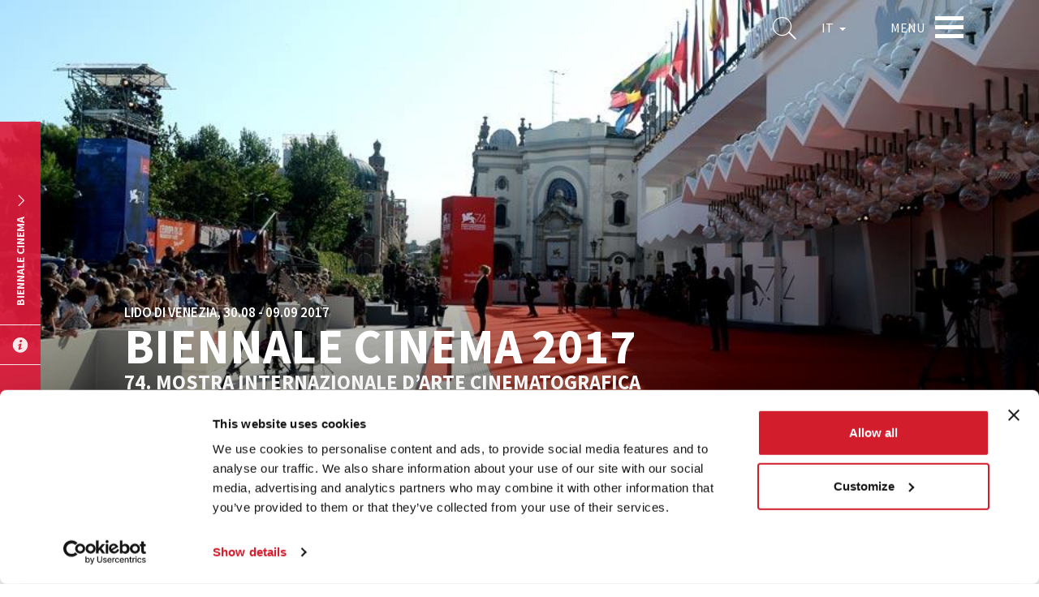

--- FILE ---
content_type: text/html; charset=utf-8
request_url: https://www.labiennale.org/it/cinema/2017
body_size: 16734
content:
<!DOCTYPE html>
<html lang="it" dir="ltr"
  xmlns:og="http://ogp.me/ns#"
  xmlns:article="http://ogp.me/ns/article#"
  xmlns:book="http://ogp.me/ns/book#"
  xmlns:profile="http://ogp.me/ns/profile#"
  xmlns:video="http://ogp.me/ns/video#"
  xmlns:product="http://ogp.me/ns/product#">
<head>
    <link rel="profile" href="http://www.w3.org/1999/xhtml/vocab" />
    <meta charset="utf-8">
    <meta name="viewport" content="width=device-width, initial-scale=1.0">
  <script type="text/javascript"  id="Cookiebot" src="https://consent.cookiebot.com/uc.js" data-cbid="74679177-89ae-4133-b283-6728c4a7e16f" async="async"></script>
<meta http-equiv="Content-Type" content="text/html; charset=utf-8" />
<meta http-equiv="x-dns-prefetch-control" content="on" />
<link rel="dns-prefetch" href="//static.labiennale.org" />
<!--[if IE 9]>
<link rel="prefetch" href="//static.labiennale.org" />
<![endif]-->
<link rel="icon" href="https://static.labiennale.org/favicon-16x16.png" sizes="16x16" />
<link type="application/rss+xml" title="La Biennale di Venezia News" href="/it/rss.xml" />
<link rel="icon" href="https://static.labiennale.org/favicon-32x32.png" sizes="32x32" />
<link rel="shortcut icon" href="https://static.labiennale.org/favicon.ico" />
<link rel="icon" href="https://static.labiennale.org/favicon-256x256.png" sizes="256x256" />
<link rel="apple-touch-icon" href="https://static.labiennale.org/apple-touch-icon.png" sizes="180x180" />
<meta rel="manifest" href="https://static.labiennale.org/manifest.json" />
<link rel="mask-icon" href="https://static.labiennale.org/safari-pinned-tab.svg" color="#df1b3b" />
<link rel="apple-touch-icon-precomposed" href="https://static.labiennale.org/apple-touch-icon-precomposed.png" sizes="180x180" />
<meta name="generator" content="Drupal 7 (http://drupal.org)" />
<link rel="canonical" href="https://www.labiennale.org/it/cinema/2017" />
<link rel="shortlink" href="https://www.labiennale.org/it/node/6" />
<meta property="og:site_name" content="La Biennale di Venezia" />
<meta property="og:type" content="article" />
<meta property="og:url" content="https://www.labiennale.org/it/cinema/2017" />
<meta property="og:title" content="Biennale Cinema 2017 | Homepage 2017" />
<meta property="og:updated_time" content="2018-12-14T15:28:24+01:00" />
<meta name="twitter:card" content="summary_large_image" />
<meta name="twitter:url" content="https://www.labiennale.org/it/cinema/2017" />
<meta name="twitter:title" content="Homepage 2017" />
<meta property="article:published_time" content="2017-02-20T14:00:23+01:00" />
<meta property="article:modified_time" content="2018-12-14T15:28:24+01:00" />
<meta name="facebook-domain-verification" content="y2dsxtqa0oi3y9vux5e4lp6s8l3ue9" />

<!-- Facebook Pixel Code -->
<script type="text/plain" data-cookieconsent="marketing">
!function(f,b,e,v,n,t,s){if(f.fbq)return;n=f.fbq=function(){n.callMethod?
n.callMethod.apply(n,arguments):n.queue.push(arguments)};if(!f._fbq)f._fbq=n;
n.push=n;n.loaded=!0;n.version='2.0';n.queue=[];t=b.createElement(e);t.async=!0;
t.src=v;s=b.getElementsByTagName(e)[0];s.parentNode.insertBefore(t,s)}(window,
document,'script','https://connect.facebook.net/en_US/fbevents.js');
</script>
<!-- End Facebook Pixel Code -->
<script type="text/plain" data-cookieconsent="marketing">
  fbq('init', '308669026865564', [], {
    "agent": "pldrupal-7-7.59"
});
</script><script type="text/plain" data-cookieconsent="marketing">
  fbq('track', 'PageView', []);
</script>
<!-- Facebook Pixel Code -->
<noscript>
<img height="1" width="1" style="display:none" alt="fbpx"
src="https://www.facebook.com/tr?id=308669026865564&ev=PageView&noscript=1" />
</noscript>
<!-- End Facebook Pixel Code -->
    <title>Biennale Cinema 2017 | Homepage 2017</title>
  <link type="text/css" rel="stylesheet" href="https://static.labiennale.org/files/cdn/css/https/css_mU390qF2xEBdFPA10q5U7A8e3oAS8N_GK-DPpsKx15I.css" media="all" />
<link type="text/css" rel="stylesheet" href="https://static.labiennale.org/files/cdn/css/https/css_6BRRJwRrLE13LfPurUqmMuDHDPy-qn24ZHBkWSc7Zms.css" media="all" />
<link type="text/css" rel="stylesheet" href="https://static.labiennale.org/files/cdn/css/https/css_ovR8OZQVB8oDgE8kG7nTWQjNvr1OHrUAYiz0TmpxY9U.css" media="all" />
<link type="text/css" rel="stylesheet" href="https://static.labiennale.org/files/cdn/css/https/css_WbugWFjwlWw599NM28ngc4z6Rdc5isB1tTtD7SAKa4E.css" media="all" />
    <!-- HTML5 element support for IE6-8 -->
    <!--[if lt IE 9]>
    <script src="https://cdn.jsdelivr.net/html5shiv/3.7.3/html5shiv-printshiv.min.js"></script>
    <![endif]-->
  <script type="text/plain" data-cookieconsent="statistics">(function(w,d,s,l,i){

  w[l]=w[l]||[];
  w[l].push({'gtm.start':new Date().getTime(),event:'gtm.js'});
  var f=d.getElementsByTagName(s)[0];
  var j=d.createElement(s);
  var dl=l!='dataLayer'?'&l='+l:'';
  j.src='https://www.googletagmanager.com/gtm.js?id='+i+dl+'';
  j.async=true;
  f.parentNode.insertBefore(j,f);

})(window,document,'script','dataLayer','GTM-K53Z8CJ');</script>
<script src="https://static.labiennale.org/files/js/js_siAzsLQXar6_8hnne92BaBQNphQqqLqTxKnhobUkxPk.js"></script>
<script src="https://static.labiennale.org/files/js/js_gTd4U5Ixr7jD6Iy1a-AnwhsWJMyfk9VI4tcTJaYAt8E.js"></script>
<script src="https://static.labiennale.org/files/js/js_t14MH5HMpIPvofj11pf8xgDNdp6s_8vYGQ7h2fsHpiY.js"></script>
<script src="https://static.labiennale.org/files/js/js_T_s-Vel_gIhI-8pVHSpMba7BFDRWM7Vrs9weHs-QaJ4.js"></script>
<script src="https://static.labiennale.org/files/js/js_oYVKp-cluFZQnjxYMtXDmhZY3bwT8PYHYk6oiRMAQDw.js"></script>
<script>jQuery.extend(Drupal.settings, {"basePath":"\/","pathPrefix":"it\/","ajaxPageState":{"theme":"labiennale_theme","theme_token":"4h5IvY1CNBco6RO5WzYWC4pNeP-tHLPx9Y-s2k8ITgs","jquery_version":"1.10","js":{"sites\/all\/modules\/custom\/labiennale\/js\/ckeditor-fix.js":1,"sites\/all\/themes\/contrib\/bootstrap\/js\/bootstrap.js":1,"0":1,"sites\/all\/modules\/contrib\/jquery_update\/replace\/jquery\/1.10\/jquery.min.js":1,"misc\/jquery.once.js":1,"misc\/drupal.js":1,"sites\/all\/modules\/contrib\/jquery_update\/replace\/ui\/external\/jquery.cookie.js":1,"sites\/all\/modules\/contrib\/jquery_update\/replace\/misc\/jquery.form.min.js":1,"misc\/jquery-ajaxsubmit.js":1,"misc\/ajax.js":1,"sites\/all\/modules\/contrib\/jquery_update\/js\/jquery_update.js":1,"public:\/\/languages\/it_P2v72C9B7VHnWGnHErik8Sx7V5yI8m8wBvXPUTpimH0.js":1,"sites\/all\/libraries\/jgrowl\/jquery.jgrowl.min.js":1,"sites\/all\/modules\/contrib\/nicemessages\/js\/nicemessages.js":1,"sites\/all\/modules\/contrib\/cookiebot\/js\/cookiebot.js":1,"sites\/all\/modules\/contrib\/views_load_more\/views_load_more.js":1,"sites\/all\/modules\/contrib\/views\/js\/base.js":1,"sites\/all\/themes\/contrib\/bootstrap\/js\/misc\/_progress.js":1,"sites\/all\/modules\/contrib\/views\/js\/ajax_view.js":1,"sites\/all\/themes\/custom\/labiennale_theme\/lib\/bootstrap\/js\/affix.js":1,"sites\/all\/themes\/custom\/labiennale_theme\/lib\/bootstrap\/js\/alert.js":1,"sites\/all\/themes\/custom\/labiennale_theme\/lib\/bootstrap\/js\/button.js":1,"sites\/all\/themes\/custom\/labiennale_theme\/lib\/bootstrap\/js\/collapse.js":1,"sites\/all\/themes\/custom\/labiennale_theme\/lib\/bootstrap\/js\/dropdown.js":1,"sites\/all\/themes\/custom\/labiennale_theme\/lib\/bootstrap\/js\/modal.js":1,"sites\/all\/themes\/custom\/labiennale_theme\/lib\/bootstrap\/js\/tooltip.js":1,"sites\/all\/themes\/custom\/labiennale_theme\/lib\/bootstrap\/js\/popover.js":1,"sites\/all\/themes\/custom\/labiennale_theme\/lib\/bootstrap\/js\/scrollspy.js":1,"sites\/all\/themes\/custom\/labiennale_theme\/lib\/bootstrap\/js\/tab.js":1,"sites\/all\/themes\/custom\/labiennale_theme\/lib\/bootstrap\/js\/transition.js":1,"sites\/all\/themes\/custom\/labiennale_theme\/lib\/modernizr\/modernizr.js":1,"sites\/all\/themes\/custom\/labiennale_theme\/lib\/matchHeight\/dist\/jquery.matchHeight-min.js":1,"sites\/all\/themes\/custom\/labiennale_theme\/lib\/slick-carousel\/slick\/slick.min.js":1,"sites\/all\/themes\/custom\/labiennale_theme\/lib\/fancybox\/dist\/jquery.fancybox.min.js":1,"sites\/all\/themes\/custom\/labiennale_theme\/lib\/select2\/dist\/js\/select2.full.min.js":1,"sites\/all\/themes\/custom\/labiennale_theme\/lib\/jquery.lazyload\/jquery.lazyload.js":1,"sites\/all\/themes\/custom\/labiennale_theme\/lib\/jquery.throttle-debounce\/jquery.ba-throttle-debounce.min.js":1,"sites\/all\/themes\/custom\/labiennale_theme\/lib\/urijs\/src\/URI.min.js":1,"sites\/all\/themes\/custom\/labiennale_theme\/lib\/waypoints\/lib\/jquery.waypoints.js":1,"sites\/all\/themes\/custom\/labiennale_theme\/lib\/waypoints\/lib\/shortcuts\/inview.js":1,"sites\/all\/themes\/custom\/labiennale_theme\/lib\/jquery-typewatch\/jquery.typewatch.js":1,"sites\/all\/themes\/custom\/labiennale_theme\/lib\/iframe-resizer\/js\/iframeResizer.js":1,"sites\/all\/themes\/custom\/labiennale_theme\/lib\/jquery.mb.ytplayer\/dist\/jquery.mb.YTPlayer.js":1,"sites\/all\/themes\/custom\/labiennale_theme\/lib\/perfect-scrollbar\/perfect-scrollbar.min.js":1,"sites\/all\/themes\/custom\/labiennale_theme\/js\/layout.js":1,"sites\/all\/themes\/custom\/labiennale_theme\/js\/init.js":1,"sites\/all\/themes\/custom\/labiennale_theme\/js\/settings.js":1,"sites\/all\/themes\/custom\/labiennale_theme\/js\/utils.js":1,"sites\/all\/themes\/custom\/labiennale_theme\/js\/youtube.js":1,"sites\/all\/themes\/custom\/labiennale_theme\/js\/anchors.js":1,"sites\/all\/themes\/custom\/labiennale_theme\/js\/iframes.js":1,"sites\/all\/themes\/custom\/labiennale_theme\/js\/scrollbars.js":1,"sites\/all\/themes\/custom\/labiennale_theme\/js\/submenu.js":1,"sites\/all\/themes\/custom\/labiennale_theme\/js\/navbar.js":1,"sites\/all\/themes\/custom\/labiennale_theme\/js\/main.js":1,"sites\/all\/themes\/custom\/labiennale_theme\/js\/lazy.js":1,"sites\/all\/themes\/custom\/labiennale_theme\/js\/forms.js":1,"sites\/all\/themes\/custom\/labiennale_theme\/js\/google_maps.js":1,"sites\/all\/themes\/custom\/labiennale_theme\/js\/news.js":1,"sites\/all\/themes\/custom\/labiennale_theme\/js\/agenda.js":1,"sites\/all\/themes\/custom\/labiennale_theme\/js\/channel.js":1,"sites\/all\/themes\/custom\/labiennale_theme\/js\/bacheca.js":1,"sites\/all\/themes\/custom\/labiennale_theme\/js\/slick.js":1,"sites\/all\/themes\/custom\/labiennale_theme\/js\/footer.js":1,"sites\/all\/themes\/custom\/labiennale_theme\/js\/social_share.js":1,"sites\/all\/themes\/custom\/labiennale_theme\/js\/views.js":1,"sites\/all\/themes\/custom\/labiennale_theme\/js\/sedi.js":1,"sites\/all\/themes\/custom\/labiennale_theme\/js\/collapse.js":1,"sites\/all\/themes\/custom\/labiennale_theme\/js\/fancybox.js":1,"sites\/all\/themes\/custom\/labiennale_theme\/js\/scrollspy.js":1,"sites\/all\/themes\/custom\/labiennale_theme\/js\/search.js":1,"sites\/all\/themes\/custom\/labiennale_theme\/js\/emotional-slider.js":1,"sites\/all\/themes\/custom\/labiennale_theme\/js\/leaflet-loader.js":1,"sites\/all\/themes\/contrib\/bootstrap\/js\/misc\/ajax.js":1},"css":{"modules\/system\/system.base.css":1,"modules\/field\/theme\/field.css":1,"sites\/all\/modules\/contrib\/field_collection_ajax\/css\/field-collection-ajax.css":1,"modules\/node\/node.css":1,"sites\/all\/modules\/contrib\/views\/css\/views.css":1,"sites\/all\/modules\/contrib\/cookiebot\/css\/cookiebot.css":1,"sites\/all\/modules\/contrib\/ckeditor\/css\/ckeditor.css":1,"sites\/all\/modules\/contrib\/ctools\/css\/ctools.css":1,"sites\/all\/libraries\/jgrowl\/jquery.jgrowl.min.css":1,"sites\/all\/modules\/contrib\/nicemessages\/css\/nicemessages_positions.css":1,"sites\/all\/modules\/contrib\/nicemessages\/css\/nicemessages_jgrowl.css":1,"sites\/all\/modules\/contrib\/nicemessages\/css\/shadows.css":1,"sites\/all\/themes\/custom\/labiennale_theme\/css\/style.css":1,"sites\/all\/themes\/custom\/labiennale_theme\/lib\/jquery.mb.ytplayer\/dist\/css\/jquery.mb.YTPlayer.min.css":1,"sites\/all\/themes\/custom\/labiennale_theme\/lib\/perfect-scrollbar\/perfect-scrollbar.css":1}},"better_exposed_filters":{"views":{"news_box":{"displays":{"block_subsite":{"filters":[]}}},"channel_box":{"displays":{"block_subsite":{"filters":[]}}},"search_quick":{"displays":{"block":{"filters":{"qs":{"required":true}}}}}}},"cookiebot":{"message_placeholder_cookieconsent_optout_marketing_show":false,"message_placeholder_cookieconsent_optout_marketing":"\u003Cdiv class=\u0022cookiebot cookieconsent-optout-marketing\u0022\u003E\r\n\t\u003Cdiv class=\u0022cookieconsent-optout-marketing__inner\u0022\u003E\r\n\t\t\u003Cp\u003EPlease \u003Ca class=\u0022cookieconsent-optout-marketing__cookiebot-renew\u0022 href=\u0022!cookiebot_renew\u0022\u003Eaccept marketing-cookies\u003C\/a\u003E to view this embedded content from \u003Ca class=\u0022cookieconsent-optout-marketing__from-src-url\u0022 href=\u0022!cookiebot_from_src_url\u0022 target=\u0022_blank\u0022\u003E!cookiebot_from_src_url\u003C\/a\u003E\u003C\/p\u003E\n\t\u003C\/div\u003E\r\n\u003C\/div\u003E\r\n"},"urlIsAjaxTrusted":{"\/it":true},"views":{"ajax_path":"\/it\/views\/ajax","ajaxViews":{"views_dom_id:dc6148a65357777ae7ce7d5a575ca472":{"view_name":"search_quick","view_display_id":"block","view_args":"","view_path":"node\/6","view_base_path":null,"view_dom_id":"dc6148a65357777ae7ce7d5a575ca472","pager_element":0}}},"themeBasePath":"\/sites\/all\/themes\/custom\/labiennale_theme\/","resPath":"https:\/\/static.labiennale.org\/sites\/all\/themes\/custom\/labiennale_theme\/","gmapsApiKey":"AIzaSyDyIDhS6fDXjJSIVluwgn9CRPdBGg20lOM","bootstrap":{"anchorsFix":"0","anchorsSmoothScrolling":"0","formHasError":1,"popoverEnabled":0,"popoverOptions":{"animation":1,"html":0,"placement":"right","selector":"","trigger":"click","triggerAutoclose":1,"title":"","content":"","delay":0,"container":"body"},"tooltipEnabled":0,"tooltipOptions":{"animation":1,"html":0,"placement":"auto left","selector":"","trigger":"hover focus","delay":0,"container":"body"}}});</script>
  </head>
<body class="html not-front not-logged-in no-sidebars page-node page-node- page-node-6 node-type-page i18n-it is-node-page lb-site--cinema lb-page-has-submenu overlay lb-page-has-not-breadcrumbs">
<div id="skip-link">
  <a href="#main-content" class="element-invisible element-focusable">Salta al contenuto principale</a>
</div>
<noscript aria-hidden="true"><iframe src="https://www.googletagmanager.com/ns.html?id=GTM-K53Z8CJ"
 height="0" width="0" style="display:none;visibility:hidden"></iframe></noscript>

            
<div class="lb-nav-head-wrap overlay">
  <a href="/it">
    <span class="icon-lion"></span>
  </a>
  <span class="lb-site-title">La Biennale di Venezia</span>
  <div class="lb-nav-head-inner">
    <div class="lb-nav-head">
      <ul class="lb-nav-items">
        <li class="lb-nav-item lb-search-icon">
          <a data-target="searchbox" class="toggle">
            <i class="icon-search" aria-hidden="true"></i>
          </a>
        </li>
        <li class="lb-nav-item lb-nav-item-cl-list">
          <div class="lb-cl-list">
            <ul>
                                        <li class="active"><span>IT</span></li>
                                                      <li><a href="/en/cinema/2017"  class="language-link" xml:lang="en" hreflang="en">EN</a></li>
                                      </ul>
          </div>
        </li>
        <li class="lb-nav-item lb-nav-item-cl-dropdown">
          <div class="lb-cl-dropdown dropdown">
            <button class="dropdown-toggle" type="button" id="lb-cl-dropdown" data-toggle="dropdown" aria-haspopup="true" aria-expanded="true">
                            IT                                                                      <span class="caret"></span>
                          </button>
                        <ul class="dropdown-menu" aria-labelledby="lb-cl-dropdown">
                                                                              <li><a href="/en/cinema/2017"  class="language-link" xml:lang="en" hreflang="en">EN</a></li>
                                          </ul>
                      </div>
        </li>
        <li class="lb-nav-item lb-nav-item-menu">
          <div class="lb-nav-item-menu-label">Menu</div>
          <div class="lb-nav-item-menu-hamb button-container-wrap">
            <div class="button_container toggle" data-target="overlay">
              <span class="top"></span>
              <span class="middle"></span>
              <span class="bottom"></span>
            </div>
          </div>
        </li>
              </ul>
    </div>
  </div>
</div>

<a id="main-content"></a>



  


              <div class="lb-cover-section entity entity-paragraphs-item paragraphs-item-cover">
  <div class="cover">
    <div class="cover-image" style="background-image: url('https://static.labiennale.org/files/styles/full_screen_slide/public/cinema/1300x450/red-carpet-74b.jpg?itok=9EF8jv8g');"></div>
          <noscript>
        <img src="https://static.labiennale.org/files/styles/full_screen_slide/public/cinema/1300x450/red-carpet-74b.jpg?itok=9EF8jv8g">
      </noscript>
        <div class="container content-align-wrap">
      <div class="content-align-bottom">
        <div class="row">
          <div class="col-md-12 text-left cover-text">
                          <div class="lb-text-widget">Lido di Venezia, 30.08 - 09.09 2017</div>
            
            
                          <h1 class="lb-hero-title">Biennale Cinema 2017</h1>
            
                          <div class="lb-title">74. Mostra Internazionale d’Arte Cinematografica</div>
            
            
                      </div>

                      <a href="https://static.labiennale.org/files/cinema/Documenti/74miac-progr-web3.pdf" class="lb-cta-download right-version" target="_blank" download>
              Scarica il programma            </a>
                  </div>
      </div>
    </div>
  </div>
  </div>
                <div class="section lb-content-section">
  <div class="container">
    <div class="row">
      <div class="col-sm-6">
                <p class="rtejustify">La 74. Mostra Internazionale d’Arte Cinematografica è organizzata dalla Biennale di Venezia e diretta da Alberto Barbera; si è svolta al Lido di Venezia dal 30 agosto al 9 settembre 2017. La Mostra è riconosciuta ufficialmente dalla FIAPF (Federazione Internazionale delle Associazioni di Produttori Cinematografici).</p>
              </div>
      <div class="col-sm-6">
                  <p class="rtejustify">La Mostra vuole favorire la conoscenza e la diffusione del cinema internazionale in tutte le sue forme di arte, di spettacolo e di industria, in uno spirito di libertà e di dialogo. La Mostra organizza retrospettive e omaggi a personalità di rilievo, come contributo a una migliore conoscenza della storia del cinema.</p>
              </div>
              <div class="col-sm-12">
          <a href="https://www.labiennale.org/it/cinema/2017/74-mostra-internazionale-d%E2%80%99arte-cinematografica" class="lb-cta-arrow-2 pull-right">Continua</a>        </div>
                </div>
  </div>
</div>
                <div class="section lb-secondary-navbar-section entity entity-paragraphs-item paragraphs-item-links-simple">
  <div class="container">
    <div class="lb-content">
            <ul>
                <li>
          <a href="https://www.labiennale.org/it/cinema/2017/informazioni">Biglietti</a>        </li>
                <li>
          <a href="https://www.labiennale.org/it/cinema/2017/informazioni#how-to-reach">Come raggiungerci</a>        </li>
                <li>
          <a href="https://www.labiennale.org/it/cinema/2017/informazioni#contact-us">Contatti</a>        </li>
                <li>
          <a href="https://www.labiennale.org/it/press">Press</a>        </li>
                <li>
          <a href="https://www.labiennale.org/it/storia">Storia</a>        </li>
              </ul>
          </div>
  </div>
</div>                <div id="news">
                <section id="block-views-news-box-block-subsite" class="section lb-news-section lb-section-gray block block-views">
  <div class="container">
            <div class="lb-surtitle left-aligned">
              <h2>News</h2>
          </div>
  </div>
  <div class="container-fluid">
    <div class="row">
      <div class="view view-news-box view-id-news_box view-display-id-block_subsite view-dom-id-c672a75450d3ce08a9b4c3afd0aa86fe">
  <div class="lb-news-carousel-wrap">
    <div class="lb-news-carousel slider">
        <div class="lb-carousel-item">
    <article class="lb-news-item-wrapper node node-news node-teaser">
    
  <a href="/it/news/al-la-sesta-edizione-della-biennale-college-cinema" class="lb-entry-link lb-base-content lb-slide-link">
    <div class="lb-entry-wrapper">
      <div class="lb-media-wrapper">
        <div class="lb-square">
                      <img class="lb-media" src="https://static.labiennale.org/files/styles/square_thumb/public/cinema/600x600/leone-facciata-2x600.jpeg?itok=J3hjvCO7">
                    <div class="lb-media-overlay">&nbsp;</div>
        </div>
      </div>
      <div class="lb-cta-wrap">
        <button class="lb-cta lb-cta-arrow-lg-2">
          <span>Leggi tutto</span>
        </button>
      </div>
      <div class="lb-meta">
                  <div class="lb-category">Cinema</div>
                <div class="lb-date"><time pubdate datetime="2017-10-16">16 Ottobre 2017</time></div>
      </div>
      <div class="lb-item-title">Al via la sesta edizione della Biennale College Cinema</div>
              <div class="lb-excerpt"><p>Lunedì 16 ottobre i 12 team partecipanti al primo workshop presentano i loro progetti. </p>
</div>
          </div>
  </a>
</article>
  </div>
  <div class="lb-carousel-item">
    <article class="lb-news-item-wrapper node node-news node-promoted node-teaser">
    
  <a href="/it/news/biennale-cinema-2017-tutti-i-premi-ufficiali" class="lb-entry-link lb-base-content lb-slide-link">
    <div class="lb-entry-wrapper">
      <div class="lb-media-wrapper">
        <div class="lb-square">
                      <img class="lb-media" src="https://static.labiennale.org/files/styles/square_thumb/public/cinema/600x600/del-toro.jpg?itok=2wUpuGIf">
                    <div class="lb-media-overlay">&nbsp;</div>
        </div>
      </div>
      <div class="lb-cta-wrap">
        <button class="lb-cta lb-cta-arrow-lg-2">
          <span>Leggi tutto</span>
        </button>
      </div>
      <div class="lb-meta">
                  <div class="lb-category">Cinema</div>
                <div class="lb-date"><time pubdate datetime="2017-09-09">9 Settembre 2017</time></div>
      </div>
      <div class="lb-item-title">Biennale Cinema 2017: tutti i premi ufficiali </div>
              <div class="lb-excerpt"><p>I premi assegnati dalle cinque giurie internazionali: Venezia 74, Orizzonti, Opera Prima, Venezia Classici, Venice VR.</p>
</div>
          </div>
  </a>
</article>
  </div>
  <div class="lb-carousel-item">
    <article class="lb-news-item-wrapper node node-news node-promoted node-teaser">
    
  <a href="/it/news/i-premi-collaterali-della-74-mostra" class="lb-entry-link lb-base-content lb-slide-link">
    <div class="lb-entry-wrapper">
      <div class="lb-media-wrapper">
        <div class="lb-square">
                      <img class="lb-media" src="https://static.labiennale.org/files/styles/square_thumb/public/cinema/600x600/premi-collaterali.jpg?itok=gJJYZ4WR">
                    <div class="lb-media-overlay">&nbsp;</div>
        </div>
      </div>
      <div class="lb-cta-wrap">
        <button class="lb-cta lb-cta-arrow-lg-2">
          <span>Leggi tutto</span>
        </button>
      </div>
      <div class="lb-meta">
                  <div class="lb-category">Cinema</div>
                <div class="lb-date"><time pubdate datetime="2017-09-08">8 Settembre 2017</time></div>
      </div>
      <div class="lb-item-title">I Premi Collaterali della 74. Mostra</div>
              <div class="lb-excerpt"><p>Assegnati da associazioni di critici cinematografici, cineclub e circoli di cultura cinematografica, associazioni culturali.</p>
</div>
          </div>
  </a>
</article>
  </div>
  <div class="lb-carousel-item">
    <article class="lb-news-item-wrapper node node-news node-promoted node-teaser">
    
  <a href="/it/news/il-film-di-takeshi-kitano-gratuito-i-veneziani" class="lb-entry-link lb-base-content lb-slide-link">
    <div class="lb-entry-wrapper">
      <div class="lb-media-wrapper">
        <div class="lb-square">
                      <img class="lb-media" src="https://static.labiennale.org/files/styles/square_thumb/public/cinema/600x600/outrage-coda2.jpg?itok=JaKcnFHH">
                    <div class="lb-media-overlay">&nbsp;</div>
        </div>
      </div>
      <div class="lb-cta-wrap">
        <button class="lb-cta lb-cta-arrow-lg-2">
          <span>Leggi tutto</span>
        </button>
      </div>
      <div class="lb-meta">
                  <div class="lb-category">Cinema</div>
                <div class="lb-date"><time pubdate datetime="2017-09-06">6 Settembre 2017</time></div>
      </div>
      <div class="lb-item-title">Il film di Takeshi Kitano gratuito per i veneziani</div>
              <div class="lb-excerpt"><p>Il film <em>Outrage Coda</em> del regista giapponese chiude Venezia 74. Sabato 9 settembre alle ore 21, Sala Grande (Palazzo del Cinema)</p>
</div>
          </div>
  </a>
</article>
  </div>
  <div class="lb-carousel-item">
    <article class="lb-news-item-wrapper node node-news node-promoted node-teaser">
    
  <a href="/it/news/biennale-college-cinema-2017-realt%C3%A0-e-realt%C3%A0-virtuale" class="lb-entry-link lb-base-content lb-slide-link">
    <div class="lb-entry-wrapper">
      <div class="lb-media-wrapper">
        <div class="lb-square">
                      <img class="lb-media" src="https://static.labiennale.org/files/styles/square_thumb/public/cinema/600x600/venice-vr3.jpg?itok=gbQpTF0Y">
                    <div class="lb-media-overlay">&nbsp;</div>
        </div>
      </div>
      <div class="lb-cta-wrap">
        <button class="lb-cta lb-cta-arrow-lg-2">
          <span>Leggi tutto</span>
        </button>
      </div>
      <div class="lb-meta">
                  <div class="lb-category">Cinema</div>
                <div class="lb-date"><time pubdate datetime="2017-09-04">4 Settembre 2017</time></div>
      </div>
      <div class="lb-item-title">Biennale College Cinema 2017: Realtà e realtà virtuale</div>
              <div class="lb-excerpt"><p>Panel internazionale in programma lunedì 4 settembre alle ore 15.00 nell'ambito della 74. Mostra del Cinema.</p>
</div>
          </div>
  </a>
</article>
  </div>
  <div class="lb-carousel-item">
    <article class="lb-news-item-wrapper node node-news node-promoted node-teaser">
    
  <a href="/it/news/stephen-frears-il-premio-jaeger-lecoultre" class="lb-entry-link lb-base-content lb-slide-link">
    <div class="lb-entry-wrapper">
      <div class="lb-media-wrapper">
        <div class="lb-square">
                      <img class="lb-media" src="https://static.labiennale.org/files/styles/square_thumb/public/cinema/600x600/frears-jaeger-lecoultre.jpg?itok=Kij3Umya">
                    <div class="lb-media-overlay">&nbsp;</div>
        </div>
      </div>
      <div class="lb-cta-wrap">
        <button class="lb-cta lb-cta-arrow-lg-2">
          <span>Leggi tutto</span>
        </button>
      </div>
      <div class="lb-meta">
                  <div class="lb-category">Cinema</div>
                <div class="lb-date"><time pubdate datetime="2017-09-03">3 Settembre 2017</time></div>
      </div>
      <div class="lb-item-title">A Stephen Frears il premio Jaeger-LeCoultre</div>
              <div class="lb-excerpt"><p>La consegna del premio domenica 3 settembre alle ore 22.00 nella Sala Grande del Palazzo del Cinema.</p>
</div>
          </div>
  </a>
</article>
  </div>
  <div class="lb-carousel-item">
    <article class="lb-news-item-wrapper node node-news node-promoted node-teaser">
    
  <a href="/it/news/biennale-college-cinema-i-nuovi-progetti" class="lb-entry-link lb-base-content lb-slide-link">
    <div class="lb-entry-wrapper">
      <div class="lb-media-wrapper">
        <div class="lb-square">
                      <img class="lb-media" src="https://static.labiennale.org/files/styles/square_thumb/public/cinema/600x600/college-cinema17.jpg?itok=9GCdHVpu">
                    <div class="lb-media-overlay">&nbsp;</div>
        </div>
      </div>
      <div class="lb-cta-wrap">
        <button class="lb-cta lb-cta-arrow-lg-2">
          <span>Leggi tutto</span>
        </button>
      </div>
      <div class="lb-meta">
                  <div class="lb-category">Cinema</div>
                <div class="lb-date"><time pubdate datetime="2017-09-03">3 Settembre 2017</time></div>
      </div>
      <div class="lb-item-title">Biennale College - Cinema: i nuovi progetti</div>
              <div class="lb-excerpt"><p>Selezionati i 12 progetti della 6a edizione 2017-18. <strong>Il nuovo bando di Biennale College Cinema VR.</strong></p>
</div>
          </div>
  </a>
</article>
  </div>
  <div class="lb-carousel-item">
    <article class="lb-news-item-wrapper node node-news node-promoted node-teaser">
    
  <a href="/it/news/jane-fonda-e-robert-redford-leoni-doro-alla-carriera" class="lb-entry-link lb-base-content lb-slide-link">
    <div class="lb-entry-wrapper">
      <div class="lb-media-wrapper">
        <div class="lb-square">
                      <img class="lb-media" src="https://static.labiennale.org/files/styles/square_thumb/public/cinema/600x600/redford-fonda-leoni3.jpg?itok=VZpAl6AG">
                    <div class="lb-media-overlay">&nbsp;</div>
        </div>
      </div>
      <div class="lb-cta-wrap">
        <button class="lb-cta lb-cta-arrow-lg-2">
          <span>Leggi tutto</span>
        </button>
      </div>
      <div class="lb-meta">
                  <div class="lb-category">Cinema</div>
                <div class="lb-date"><time pubdate datetime="2017-09-01">1 Settembre 2017</time></div>
      </div>
      <div class="lb-item-title">Jane Fonda e Robert Redford Leoni d&#039;Oro alla Carriera</div>
              <div class="lb-excerpt"><p>La premiazione venerdì 1 settembre, seguita dalla proiezione del film <em>Our Souls at Night</em> di Ritesh Batra.</p>
</div>
          </div>
  </a>
</article>
  </div>
  <div class="lb-carousel-item">
    <article class="lb-news-item-wrapper node node-news node-promoted node-teaser">
    
  <a href="/it/news/il-cavaliere-elettrico-proiezioni-speciali" class="lb-entry-link lb-base-content lb-slide-link">
    <div class="lb-entry-wrapper">
      <div class="lb-media-wrapper">
        <div class="lb-square">
                      <img class="lb-media" src="https://static.labiennale.org/files/styles/square_thumb/public/cinema/600x600/il-cavaliere-elettrico.jpg?itok=8-2vkbRf">
                    <div class="lb-media-overlay">&nbsp;</div>
        </div>
      </div>
      <div class="lb-cta-wrap">
        <button class="lb-cta lb-cta-arrow-lg-2">
          <span>Leggi tutto</span>
        </button>
      </div>
      <div class="lb-meta">
                  <div class="lb-category">Cinema</div>
                <div class="lb-date"><time pubdate datetime="2017-08-31">31 Agosto 2017</time></div>
      </div>
      <div class="lb-item-title">Il cavaliere elettrico (Proiezioni Speciali)</div>
              <div class="lb-excerpt"><p>Un omaggio a Jane Fonda e Robert Redford (31 agosto), Leoni d'Oro alla carriera della 74. Mostra di Venezia.</p>
</div>
          </div>
  </a>
</article>
  </div>
    </div>

    <div class="container lb-news-carousel-dots">&nbsp;</div>
  </div>

      <div class="container lb-news-cta">
  <a href="/it/news?sector=4" class="lb-cta-arrow-1 pull-right">Tutte le news</a>
</div>
  </div>    </div>
  </div>
</section>            </div>
                  <section id="block-labiennale-agenda-programma-slider" class="section section-carouselblock block-labiennale-agenda" >
    
  <div class="container">
    <div class="row">
      <div class="col-md-12">
        <div class="lb-surtitle left-aligned">
                      <h2>Programma</h2>
                  </div>
      </div>
    </div>
  </div>

  <section class="lb-programma-carousel" data-initial="0">
      <div class="cover">
            <div class="cover-image" style="background-image: url('https://static.labiennale.org/files/styles/full_screen_slide/public/cinema/1300x600/74-catalogo.jpg?itok=D0R_rPRv');"></div>
            <div class="container content-align-wrap">
        <div class="content-align-top">
          <div class="row">
            <div class="lb-programma-box">
              <div class="lb-date-wrapper">
                <time datetime="2017-08-30">
  <span>30</span>Ago '17</time>
              </div>
              <hr>
                            <div class="lb-description"><p>Biennale Cinema 2017</p>
</div>
              
                                            <a href="/it/cinema/2017/programma-cinema-2017-accreditati?date=2017-08-30" class="lb-cta-arrow-1">Accreditati</a>
                              <a href="/it/cinema/2017/programma-cinema-2017-pubblico?date=2017-08-30" class="lb-cta-arrow-1">Pubblico</a>
                          </div>
          </div>
        </div>
      </div>
    </div>
      <div class="cover">
            <div class="cover-image" style="background-image: url('https://static.labiennale.org/files/styles/full_screen_slide/public/cinema/1300x600/74-biglietteria.jpg?itok=rURuVqcm');"></div>
            <div class="container content-align-wrap">
        <div class="content-align-top">
          <div class="row">
            <div class="lb-programma-box">
              <div class="lb-date-wrapper">
                <time datetime="2017-08-31">
  <span>31</span>Ago '17</time>
              </div>
              <hr>
                            <div class="lb-description"><p>Biennale Cinema 2017</p>
</div>
              
                                            <a href="/it/cinema/2017/programma-cinema-2017-accreditati?date=2017-08-31" class="lb-cta-arrow-1">Accreditati</a>
                              <a href="/it/cinema/2017/programma-cinema-2017-pubblico?date=2017-08-31" class="lb-cta-arrow-1">Pubblico</a>
                          </div>
          </div>
        </div>
      </div>
    </div>
      <div class="cover">
            <div class="cover-image" style="background-image: url('https://static.labiennale.org/files/styles/full_screen_slide/public/cinema/1300x600/sala-grande-day.jpg?itok=SyIJ67ZN');"></div>
            <div class="container content-align-wrap">
        <div class="content-align-top">
          <div class="row">
            <div class="lb-programma-box">
              <div class="lb-date-wrapper">
                <time datetime="2017-09-01">
  <span>01</span>Set '17</time>
              </div>
              <hr>
                            <div class="lb-description"><p>Biennale Cinema 2017</p>
</div>
              
                                            <a href="/it/cinema/2017/programma-cinema-2017-accreditati?date=2017-09-01" class="lb-cta-arrow-1">Accreditati</a>
                              <a href="/it/cinema/2017/programma-cinema-2017-pubblico?date=2017-09-01" class="lb-cta-arrow-1">Pubblico</a>
                          </div>
          </div>
        </div>
      </div>
    </div>
      <div class="cover">
            <div class="cover-image" style="background-image: url('https://static.labiennale.org/files/styles/full_screen_slide/public/cinema/1300x600/press-3.jpg?itok=rV_dU6ej');"></div>
            <div class="container content-align-wrap">
        <div class="content-align-top">
          <div class="row">
            <div class="lb-programma-box">
              <div class="lb-date-wrapper">
                <time datetime="2017-09-02">
  <span>02</span>Set '17</time>
              </div>
              <hr>
                            <div class="lb-description"><p>Biennale Cinema 2017</p>
</div>
              
                                            <a href="/it/cinema/2017/programma-cinema-2017-accreditati?date=2017-09-02" class="lb-cta-arrow-1">Accreditati</a>
                              <a href="/it/cinema/2017/programma-cinema-2017-pubblico?date=2017-09-02" class="lb-cta-arrow-1">Pubblico</a>
                          </div>
          </div>
        </div>
      </div>
    </div>
      <div class="cover">
            <div class="cover-image" style="background-image: url('https://static.labiennale.org/files/styles/full_screen_slide/public/cinema/1300x600/press-5.jpg?itok=icjd7wUd');"></div>
            <div class="container content-align-wrap">
        <div class="content-align-top">
          <div class="row">
            <div class="lb-programma-box">
              <div class="lb-date-wrapper">
                <time datetime="2017-09-03">
  <span>03</span>Set '17</time>
              </div>
              <hr>
                            <div class="lb-description"><p>Biennale Cinema 2017</p>
</div>
              
                                            <a href="/it/cinema/2017/programma-cinema-2017-accreditati?date=2017-09-03" class="lb-cta-arrow-1">Accreditati</a>
                              <a href="/it/cinema/2017/programma-cinema-2017-pubblico?date=2017-09-03" class="lb-cta-arrow-1">Pubblico</a>
                          </div>
          </div>
        </div>
      </div>
    </div>
      <div class="cover">
            <div class="cover-image" style="background-image: url('https://static.labiennale.org/files/styles/full_screen_slide/public/cinema/1300x600/virtual-reality-16.jpg?itok=2oiaHH56');"></div>
            <div class="container content-align-wrap">
        <div class="content-align-top">
          <div class="row">
            <div class="lb-programma-box">
              <div class="lb-date-wrapper">
                <time datetime="2017-09-04">
  <span>04</span>Set '17</time>
              </div>
              <hr>
                            <div class="lb-description"><p>Biennale Cinema 2017</p>
</div>
              
                                            <a href="/it/cinema/2017/programma-cinema-2017-accreditati?date=2017-09-04" class="lb-cta-arrow-1">Accreditati</a>
                              <a href="/it/cinema/2017/programma-cinema-2017-pubblico?date=2017-09-04" class="lb-cta-arrow-1">Pubblico</a>
                          </div>
          </div>
        </div>
      </div>
    </div>
      <div class="cover">
            <div class="cover-image" style="background-image: url('https://static.labiennale.org/files/styles/full_screen_slide/public/cinema/1300x600/press-4.jpg?itok=RupEqtqi');"></div>
            <div class="container content-align-wrap">
        <div class="content-align-top">
          <div class="row">
            <div class="lb-programma-box">
              <div class="lb-date-wrapper">
                <time datetime="2017-09-05">
  <span>05</span>Set '17</time>
              </div>
              <hr>
                            <div class="lb-description"><p>Biennale Cinema 2017</p>
</div>
              
                                            <a href="/it/cinema/2017/programma-cinema-2017-accreditati?date=2017-09-05" class="lb-cta-arrow-1">Accreditati</a>
                              <a href="/it/cinema/2017/programma-cinema-2017-pubblico?date=2017-09-05" class="lb-cta-arrow-1">Pubblico</a>
                          </div>
          </div>
        </div>
      </div>
    </div>
      <div class="cover">
            <div class="cover-image" style="background-image: url('https://static.labiennale.org/files/styles/full_screen_slide/public/cinema/1300x600/press-6.jpg?itok=Oi7ED7A4');"></div>
            <div class="container content-align-wrap">
        <div class="content-align-top">
          <div class="row">
            <div class="lb-programma-box">
              <div class="lb-date-wrapper">
                <time datetime="2017-09-06">
  <span>06</span>Set '17</time>
              </div>
              <hr>
                            <div class="lb-description"><p>Biennale Cinema 2017</p>
</div>
              
                                            <a href="/it/cinema/2017/programma-cinema-2017-accreditati?date=2017-09-06" class="lb-cta-arrow-1">Accreditati</a>
                              <a href="/it/cinema/2017/programma-cinema-2017-pubblico?date=2017-09-06" class="lb-cta-arrow-1">Pubblico</a>
                          </div>
          </div>
        </div>
      </div>
    </div>
      <div class="cover">
            <div class="cover-image" style="background-image: url('https://static.labiennale.org/files/styles/full_screen_slide/public/cinema/1300x600/74-direzioni.jpg?itok=jXunIBcE');"></div>
            <div class="container content-align-wrap">
        <div class="content-align-top">
          <div class="row">
            <div class="lb-programma-box">
              <div class="lb-date-wrapper">
                <time datetime="2017-09-07">
  <span>07</span>Set '17</time>
              </div>
              <hr>
                            <div class="lb-description"><p>Biennale Cinema 2017</p>
</div>
              
                                            <a href="/it/cinema/2017/programma-cinema-2017-accreditati?date=2017-09-07" class="lb-cta-arrow-1">Accreditati</a>
                              <a href="/it/cinema/2017/programma-cinema-2017-pubblico?date=2017-09-07" class="lb-cta-arrow-1">Pubblico</a>
                          </div>
          </div>
        </div>
      </div>
    </div>
      <div class="cover">
            <div class="cover-image" style="background-image: url('https://static.labiennale.org/files/styles/full_screen_slide/public/cinema/1300x600/press-9.jpg?itok=yP9cSKLO');"></div>
            <div class="container content-align-wrap">
        <div class="content-align-top">
          <div class="row">
            <div class="lb-programma-box">
              <div class="lb-date-wrapper">
                <time datetime="2017-09-08">
  <span>08</span>Set '17</time>
              </div>
              <hr>
                            <div class="lb-description"><p>Biennale Cinema 2017</p>
</div>
              
                                            <a href="/it/cinema/2017/programma-cinema-2017-accreditati?date=2017-09-08" class="lb-cta-arrow-1">Accreditati</a>
                              <a href="/it/cinema/2017/programma-cinema-2017-pubblico?date=2017-09-08" class="lb-cta-arrow-1">Pubblico</a>
                          </div>
          </div>
        </div>
      </div>
    </div>
      <div class="cover">
            <div class="cover-image" style="background-image: url('https://static.labiennale.org/files/styles/full_screen_slide/public/cinema/1300x600/press-8.jpg?itok=RApfqdPA');"></div>
            <div class="container content-align-wrap">
        <div class="content-align-top">
          <div class="row">
            <div class="lb-programma-box">
              <div class="lb-date-wrapper">
                <time datetime="2017-09-09">
  <span>09</span>Set '17</time>
              </div>
              <hr>
                            <div class="lb-description"><p>Biennale Cinema 2017</p>
</div>
              
                                            <a href="/it/cinema/2017/programma-cinema-2017-accreditati?date=2017-09-09" class="lb-cta-arrow-1">Accreditati</a>
                              <a href="/it/cinema/2017/programma-cinema-2017-pubblico?date=2017-09-09" class="lb-cta-arrow-1">Pubblico</a>
                          </div>
          </div>
        </div>
      </div>
    </div>
  </section>

<div class="container lb-programma-dots">
  <div class="lb-content">
    <ul>
          <li><button>30</button></li>
          <li><button>31</button></li>
          <li><button>01</button></li>
          <li><button>02</button></li>
          <li><button>03</button></li>
          <li><button>04</button></li>
          <li><button>05</button></li>
          <li><button>06</button></li>
          <li><button>07</button></li>
          <li><button>08</button></li>
          <li><button>09</button></li>
        </ul>
  </div>
</div></section>                  <div class="section lb-banner-sponsor-section">
  <div class="container">
    <div class="row">
      <div class="col-md-6">
                  <a  target="_blank" href="http://www.jaeger-lecoultre.com" title="Jaeger-leCoultre">

            <img data-original="https://static.labiennale.org/files/cinema/Sponsor/jaeger-nm.jpg" class="hidden-xs lazy center-block img-responsive">
    
          <img data-original="https://static.labiennale.org/files/cinema/Sponsor/jaeger-nm.jpg" class="visible-xs-block lazy center-block img-responsive">
      
</a>
              </div>
      <div class="col-md-6">
                  <a  target="_blank" href="https://www.lexus.it" title="Lexus">

            <img data-original="https://static.labiennale.org/files/cinema/Sponsor/lexus-nm.jpg" class="hidden-xs lazy center-block img-responsive">
    
          <img data-original="https://static.labiennale.org/files/cinema/Sponsor/lexus-nm.jpg" class="visible-xs-block lazy center-block img-responsive">
      
</a>
              </div>
    </div>
  </div>
</div>
                <div class="section lb-interventi-section entity entity-paragraphs-item paragraphs-item-box-2-v2">
  <div class="container">
        <div class="lb-surtitle left-aligned">
      <h2>Gli interventi</h2>
    </div>
        <section class="lb-focus row inline-block-grid">
                <div class="col-sm-6">
  <a  href="https://www.labiennale.org/it/cinema/2017/intervento-di-paolo-baratta"   class="lb-entry-link lb-base-content">
    <div class="lb-entry-wrapper">
      <div class="lb-media-wrapper">
                <div class="lb-wide">
          <img class="lazy" data-original="https://static.labiennale.org/files/styles/ratio_3_2/public/labiennale/750x500/baratta-2.jpg?itok=iSsiV6Go">
          <noscript>
            <img src="https://static.labiennale.org/files/styles/ratio_3_2/public/labiennale/750x500/baratta-2.jpg?itok=iSsiV6Go">
          </noscript>
        </div>
                <div class="lb-media-overlay">&nbsp;</div>
      </div>
            <div class="lb-cta-wrap">
        <button class="lb-cta lb-cta-arrow-lg-2">
          <span>Leggi tutto</span>
        </button>
      </div>
            <div class="lb-meta">
                <div class="lb-label">
          <span>IL PRESIDENTE</span>
        </div>
              </div>

              <div class="lb-title">PAOLO BARATTA</div>
      
              <div class="lb-excerpt"><p>“Continuiamo ad essere punto di riferimento per la presentazione di opere che rappresentano momenti artistici e poetici degni di attenzione e quindi di essere conosciuti.”</p>
</div>
          </div>
  </a>
</div>
  <div class="col-sm-6">
  <a  href="https://www.labiennale.org/it/cinema/2017/intervento-di-alberto-barbera"   class="lb-entry-link lb-base-content">
    <div class="lb-entry-wrapper">
      <div class="lb-media-wrapper">
                <div class="lb-wide">
          <img class="lazy" data-original="https://static.labiennale.org/files/styles/ratio_3_2/public/cinema/750x500/barbera-lido.jpg?itok=HTypt-CF">
          <noscript>
            <img src="https://static.labiennale.org/files/styles/ratio_3_2/public/cinema/750x500/barbera-lido.jpg?itok=HTypt-CF">
          </noscript>
        </div>
                <div class="lb-media-overlay">&nbsp;</div>
      </div>
            <div class="lb-cta-wrap">
        <button class="lb-cta lb-cta-arrow-lg-2">
          <span>Leggi tutto</span>
        </button>
      </div>
            <div class="lb-meta">
                <div class="lb-label">
          <span>IL DIRETTORE</span>
        </div>
              </div>

              <div class="lb-title">ALBERTO BARBERA</div>
      
              <div class="lb-excerpt"><p>“I film che proponiamo sono in certo qual modo la percezione del futuro, l’indicazione di una o (meglio) più vie che si aprono sul domani.”</p>
</div>
          </div>
  </a>
</div>
          </section>
  </div>
</div>
                <div id="album">
              <div class="section lb-album-section section-carousel">
  <div class="container">
        <div class="lb-surtitle left-aligned">
      <h2>Sfoglia l&#039;album</h2>
    </div>
      </div>
            <div class="container-fluid">
        <div class="row">
          <section class="lb-album-carousel">
              <div class="cover entity entity-field-collection-item field-collection-item-field-ig-items add-gradient">
      <div class="cover-image" style="background-image: url('https://static.labiennale.org/files/styles/full_screen_slide/public/cinema/1300x600/del-toro.jpg?itok=Muhh20JG');"></div>
      <div class="container content-align-wrap">
    <div class="content-align-bottom">
      <div class="row">
        <div class="col-md-5 text-left">
                      <div class="lb-title">Biennale Cinema 2017<br />
Venezia 74</div>
          
                    <p class="lb-description">Guillermo del Toro (Leone d'oro per il miglior film)</p>
          
                  </div>
      </div>
    </div>
  </div>
  </div>
  <div class="cover entity entity-field-collection-item field-collection-item-field-ig-items add-gradient">
      <div class="cover-image" style="background-image: url('https://static.labiennale.org/files/styles/full_screen_slide/public/cinema/1300x600/maoz.jpg?itok=C5NJYUPg');"></div>
      <div class="container content-align-wrap">
    <div class="content-align-bottom">
      <div class="row">
        <div class="col-md-5 text-left">
                      <div class="lb-title">Biennale Cinema 2017<br />
Venezia 74</div>
          
                    <p class="lb-description">Samuel Maoz (Leone d'argento - Gran Premio della Giuria)</p>
          
                  </div>
      </div>
    </div>
  </div>
  </div>
  <div class="cover entity entity-field-collection-item field-collection-item-field-ig-items add-gradient">
      <div class="cover-image" style="background-image: url('https://static.labiennale.org/files/styles/full_screen_slide/public/cinema/1300x600/legrand.jpg?itok=SL6Z1ONS');"></div>
      <div class="container content-align-wrap">
    <div class="content-align-bottom">
      <div class="row">
        <div class="col-md-5 text-left">
                      <div class="lb-title">Biennale Cinema<br />
Venezia 74</div>
          
                    <p class="lb-description">Xavier Legrand (Leone d'argento - Premio per la migliore regia)</p>
          
                  </div>
      </div>
    </div>
  </div>
  </div>
  <div class="cover entity entity-field-collection-item field-collection-item-field-ig-items add-gradient">
      <div class="cover-image" style="background-image: url('https://static.labiennale.org/files/styles/full_screen_slide/public/cinema/1300x600/bardem-cruz.jpg?itok=jOBz0XgT');"></div>
      <div class="container content-align-wrap">
    <div class="content-align-bottom">
      <div class="row">
        <div class="col-md-5 text-left">
                      <div class="lb-title">Biennale Cinema 2017<br />
Venezia 74</div>
          
                    <p class="lb-description">Javier Bardem e Penélope Cruz (<em>Loving Pablo</em>)</p>
          
                  </div>
      </div>
    </div>
  </div>
  </div>
  <div class="cover entity entity-field-collection-item field-collection-item-field-ig-items add-gradient">
      <div class="cover-image" style="background-image: url('https://static.labiennale.org/files/styles/full_screen_slide/public/cinema/1300x600/sam-neill.jpg?itok=x08QXukY');"></div>
      <div class="container content-align-wrap">
    <div class="content-align-bottom">
      <div class="row">
        <div class="col-md-5 text-left">
                      <div class="lb-title">Biennale Cinema 2017<br />
Venezia 74</div>
          
                    <p class="lb-description">Sam Neill (<em>Sweet Country</em>)</p>
          
                  </div>
      </div>
    </div>
  </div>
  </div>
  <div class="cover entity entity-field-collection-item field-collection-item-field-ig-items add-gradient">
      <div class="cover-image" style="background-image: url('https://static.labiennale.org/files/styles/full_screen_slide/public/cinema/1300x600/manetti-bros.jpg?itok=AEQz8SXt');"></div>
      <div class="container content-align-wrap">
    <div class="content-align-bottom">
      <div class="row">
        <div class="col-md-5 text-left">
                      <div class="lb-title">Biennale Cinema 2017<br />
Venezia 74</div>
          
                    <p class="lb-description">Manetti Bros. (<em>Ammore e malavita</em>)</p>
          
                  </div>
      </div>
    </div>
  </div>
  </div>
  <div class="cover entity entity-field-collection-item field-collection-item-field-ig-items add-gradient">
      <div class="cover-image" style="background-image: url('https://static.labiennale.org/files/styles/full_screen_slide/public/cinema/1300x600/jim-carrey.jpg?itok=JbYlfKha');"></div>
      <div class="container content-align-wrap">
    <div class="content-align-bottom">
      <div class="row">
        <div class="col-md-5 text-left">
                      <div class="lb-title">Biennale Cinema 2017<br />
Venezia 74</div>
          
                    <p class="lb-description">Jim Carrey (<em>Jim &amp; Andy: The Great Beyond</em>)&nbsp;</p>
          
                  </div>
      </div>
    </div>
  </div>
  </div>
  <div class="cover entity entity-field-collection-item field-collection-item-field-ig-items add-gradient">
      <div class="cover-image" style="background-image: url('https://static.labiennale.org/files/styles/full_screen_slide/public/cinema/1300x600/michael-caine.jpg?itok=0LvwL-Ns');"></div>
      <div class="container content-align-wrap">
    <div class="content-align-bottom">
      <div class="row">
        <div class="col-md-5 text-left">
                      <div class="lb-title">Biennale Cinema 2017<br />
Venezia 74</div>
          
                    <p class="lb-description">Michael Caine (<em>My Generation</em>)</p>
          
                  </div>
      </div>
    </div>
  </div>
  </div>
  <div class="cover entity entity-field-collection-item field-collection-item-field-ig-items add-gradient">
      <div class="cover-image" style="background-image: url('https://static.labiennale.org/files/styles/full_screen_slide/public/cinema/1300x600/three-billoboards.jpg?itok=_Oe11UN_');"></div>
      <div class="container content-align-wrap">
    <div class="content-align-bottom">
      <div class="row">
        <div class="col-md-5 text-left">
                      <div class="lb-title">Biennale Cinema 2017<br />
Venezia 74</div>
          
                    <p class="lb-description">Martin McDonagh,&nbsp;Sam Rockwell,&nbsp;Frances McDormand e Woody Harrelson<br />
(<em>Three Billboards outside Ebbing, Missouri</em>)</p>
          
                  </div>
      </div>
    </div>
  </div>
  </div>
  <div class="cover entity entity-field-collection-item field-collection-item-field-ig-items add-gradient">
      <div class="cover-image" style="background-image: url('https://static.labiennale.org/files/styles/full_screen_slide/public/cinema/1300x600/woodshock-red-carpet.jpg?itok=e5jfveOQ');"></div>
      <div class="container content-align-wrap">
    <div class="content-align-bottom">
      <div class="row">
        <div class="col-md-5 text-left">
                      <div class="lb-title">Biennale Cinema 2017<br />
Venezia 74</div>
          
                    <p class="lb-description">Kirsten Dunst (<em>Woodshock</em>)</p>
          
                  </div>
      </div>
    </div>
  </div>
  </div>
  <div class="cover entity entity-field-collection-item field-collection-item-field-ig-items add-gradient">
      <div class="cover-image" style="background-image: url('https://static.labiennale.org/files/styles/full_screen_slide/public/cinema/1300x600/una-famiglia.jpg?itok=53FUzanu');"></div>
      <div class="container content-align-wrap">
    <div class="content-align-bottom">
      <div class="row">
        <div class="col-md-5 text-left">
                      <div class="lb-title">Biennale Cinema 2017<br />
Venezia 74</div>
          
                    <p class="lb-description">Micaela Ramazzotti e Patrick Bruel<br />
(<em>Una famiglia</em>)</p>
          
                  </div>
      </div>
    </div>
  </div>
  </div>
  <div class="cover entity entity-field-collection-item field-collection-item-field-ig-items add-gradient">
      <div class="cover-image" style="background-image: url('https://static.labiennale.org/files/styles/full_screen_slide/public/cinema/1300x600/frears-jaeger.jpg?itok=4ZxgK39l');"></div>
      <div class="container content-align-wrap">
    <div class="content-align-bottom">
      <div class="row">
        <div class="col-md-5 text-left">
                      <div class="lb-title">Biennale Cinema 2017<br />
Venezia 74</div>
          
                    <p class="lb-description">Stephen Frears: Jaeger-LeCoultre Glory to the Filmmaker&nbsp;award</p>
          
                  </div>
      </div>
    </div>
  </div>
  </div>
  <div class="cover entity entity-field-collection-item field-collection-item-field-ig-items add-gradient">
      <div class="cover-image" style="background-image: url('https://static.labiennale.org/files/styles/full_screen_slide/public/cinema/1300x600/the-leisure-seeker-2.jpg?itok=rCMyU_PL');"></div>
      <div class="container content-align-wrap">
    <div class="content-align-bottom">
      <div class="row">
        <div class="col-md-5 text-left">
                      <div class="lb-title">Biennale Cinema 2017<br />
Venezia 74</div>
          
                    <p class="lb-description">Helen Mirren, Donald Sutherland, Paolo Virzì (<em>The Leisure Seeker</em>)</p>
          
                  </div>
      </div>
    </div>
  </div>
  </div>
  <div class="cover entity entity-field-collection-item field-collection-item-field-ig-items add-gradient">
      <div class="cover-image" style="background-image: url('https://static.labiennale.org/files/styles/full_screen_slide/public/cinema/1300x600/fonda-redford-leoni2.jpg?itok=lnAFbvmy');"></div>
      <div class="container content-align-wrap">
    <div class="content-align-bottom">
      <div class="row">
        <div class="col-md-5 text-left">
                      <div class="lb-title">Biennale Cinema 2017<br />
Venezia 74</div>
          
                    <p class="lb-description">Robert Redford, Jane Fonda: Leoni d'Oro alla Carriera</p>
          
                  </div>
      </div>
    </div>
  </div>
  </div>
  <div class="cover entity entity-field-collection-item field-collection-item-field-ig-items add-gradient">
      <div class="cover-image" style="background-image: url('https://static.labiennale.org/files/styles/full_screen_slide/public/cinema/1300x600/clooney.jpg?itok=bjRkSfFI');"></div>
      <div class="container content-align-wrap">
    <div class="content-align-bottom">
      <div class="row">
        <div class="col-md-5 text-left">
                      <div class="lb-title">Biennale Cinema 2017<br />
Venezia 74</div>
          
                    <p class="lb-description">George Clooney (<em>Suburbicon</em>)</p>
          
                  </div>
      </div>
    </div>
  </div>
  </div>
  <div class="cover entity entity-field-collection-item field-collection-item-field-ig-items add-gradient">
      <div class="cover-image" style="background-image: url('https://static.labiennale.org/files/styles/full_screen_slide/public/cinema/1300x600/matt-damon2.jpg?itok=1tKf9cCh');"></div>
      <div class="container content-align-wrap">
    <div class="content-align-bottom">
      <div class="row">
        <div class="col-md-5 text-left">
                      <div class="lb-title">Biennale Cinema 2017<br />
Venezia 74</div>
          
                    <p class="lb-description">Matt Damon (<em>Downsizing / Suburbicon</em>)</p>
          
                  </div>
      </div>
    </div>
  </div>
  </div>
  <div class="cover entity entity-field-collection-item field-collection-item-field-ig-items add-gradient">
      <div class="cover-image" style="background-image: url('https://static.labiennale.org/files/styles/full_screen_slide/public/cinema/1300x600/first-reformed.jpg?itok=UlRN3P1T');"></div>
      <div class="container content-align-wrap">
    <div class="content-align-bottom">
      <div class="row">
        <div class="col-md-5 text-left">
                      <div class="lb-title">Biennale Cinema 2017<br />
Venezia 74</div>
          
                    <p class="lb-description">Amanda Seyfried, Paul Schrader, Ethan Hawke (<em>First Reformed</em>)</p>
          
                  </div>
      </div>
    </div>
  </div>
  </div>
  <div class="cover entity entity-field-collection-item field-collection-item-field-ig-items add-gradient">
      <div class="cover-image" style="background-image: url('https://static.labiennale.org/files/styles/full_screen_slide/public/cinema/1300x600/vr-3.jpg?itok=WPXm0exV');"></div>
      <div class="container content-align-wrap">
    <div class="content-align-bottom">
      <div class="row">
        <div class="col-md-5 text-left">
                      <div class="lb-title">Biennale Cinema 2017<br />
Venezia 74</div>
          
                    <p class="lb-description">Venice Virtual Reality</p>
          
                  </div>
      </div>
    </div>
  </div>
  </div>
          </section>
        </div>
      </div>
      </div>            </div>
                  <div class="section">
  <div class="container">
    <div class="row">
      <div class="col-md-12 sponsor-slider-v2">
                          <a  target="_blank" href="https://www.lexus.it" title="Lexus">

      <img data-lazy="https://static.labiennale.org/files/cinema/Sponsor/lexus_22.png" class="center-block img-responsive">
  
</a>
                  <a  target="_blank" href="https://www.ita-airways.com/it_it/offerte.html" title="ITA">

      <img data-lazy="https://static.labiennale.org/files/cinema/Sponsor/ita-airways-2liv.png" class="center-block img-responsive">
  
</a>
                      </div>
    </div>
  </div>
</div>                  <div class="section">
  <div class="container">
    <div class="row">
      <div class="col-md-12 sponsor-slider-v1">
                          <a  target="_blank" href="https://www.thelios.com" title="Thelios">

      <img data-lazy="https://static.labiennale.org/files/cinema/Sponsor/thelios-23.png" class="center-block img-responsive">
  
</a>
                  <a  target="_blank" href="https://www.delonghi.com" title="DeLonghi">

      <img data-lazy="https://static.labiennale.org/files/cinema/Sponsor/delonghi-1.jpg" class="center-block img-responsive">
  
</a>
                  <a  target="_blank" href="https://www.intimissimi.com" title="intimissimi">

      <img data-lazy="https://static.labiennale.org/files/cinema/Sponsor/intimissimi-1.jpg" class="center-block img-responsive">
  
</a>
                  <a  target="_blank" href="https://www.repower.com" title="Repower">

      <img data-lazy="https://static.labiennale.org/files/cinema/Sponsor/repower-ita-26.png" class="center-block img-responsive">
  
</a>
                  <a  target="_blank" href="https://www.prosecco.it" title="https://www.prosecco.it">

      <img data-lazy="https://static.labiennale.org/files/cinema/Sponsor/consorzio-prosecco-docg-esteso.png" class="center-block img-responsive">
  
</a>
                  <a  target="_blank" href="https://majoreventsmedia.com" title="mem">

      <img data-lazy="https://static.labiennale.org/files/cinema/Sponsor/major-events-40.png" class="center-block img-responsive">
  
</a>
                  <a  target="_blank" href="https://www.rtl.it" title="RTL 102.5">

      <img data-lazy="https://static.labiennale.org/files/cinema/Sponsor/rtl_102.5.png" class="center-block img-responsive">
  
</a>
                  <a  target="_blank" href="http://www.canon.it" title="Canon">

      <img data-lazy="https://static.labiennale.org/files/cinema/Sponsor/canon-19.png" class="center-block img-responsive">
  
</a>
                      </div>
    </div>
  </div>
</div>                <div class="section lb-interventi-section entity entity-paragraphs-item paragraphs-item-box-2-v2 lb-box-banner-section">
  <div class="container">
        <section class="lb-focus row inline-block-grid">
                <div class="col-sm-6">
  <a  href="https://www.labiennale.org/it/Cinema/2017/biennale-cinema-2017-tutti-i-film"   class="lb-entry-link lb-base-content">
    <div class="lb-entry-wrapper">
      <div class="lb-media-wrapper">
                <div class="lb-wide">
          <img class="lazy" data-original="https://static.labiennale.org/files/styles/ratio_3_2/public/cinema/750x500/facciata-leone-d-oro.jpg?itok=iua-JxEh">
          <noscript>
            <img src="https://static.labiennale.org/files/styles/ratio_3_2/public/cinema/750x500/facciata-leone-d-oro.jpg?itok=iua-JxEh">
          </noscript>
        </div>
                <div class="lb-media-overlay">&nbsp;</div>
      </div>
            <div class="lb-cta-wrap">
        <button class="lb-cta lb-cta-arrow-lg-2">
          <span>Leggi tutto</span>
        </button>
      </div>
            <div class="lb-meta">
              </div>

              <div class="lb-title">I FILM DELLA BIENNALE CINEMA 2017</div>
      
              <div class="lb-excerpt"><p class="rtejustify">Dai film in Concorso ad Orizzonti, da Venice Virtual Reality alle Proiezioni Speciali: sezione per sezione, tutti i titoli presentati alla 74. Mostra Internazionale d'Arte Cinematografica.</p>
</div>
          </div>
  </a>
</div>
  <div class="col-sm-6">
  <a  href="http://collegecinema.labiennale.org/it/"   target="_blank" class="lb-entry-link lb-base-content">
    <div class="lb-entry-wrapper">
      <div class="lb-media-wrapper">
                <div class="lb-wide">
          <img class="lazy" data-original="https://static.labiennale.org/files/styles/ratio_3_2/public/cinema/600x600/sala-grande-giorno.jpg?itok=wJ5GUeRW">
          <noscript>
            <img src="https://static.labiennale.org/files/styles/ratio_3_2/public/cinema/600x600/sala-grande-giorno.jpg?itok=wJ5GUeRW">
          </noscript>
        </div>
                <div class="lb-media-overlay">&nbsp;</div>
      </div>
            <div class="lb-cta-wrap">
        <button class="lb-cta lb-cta-arrow-lg-2">
          <span>Leggi tutto</span>
        </button>
      </div>
            <div class="lb-meta">
              </div>

              <div class="lb-title">Biennale College - Cinema</div>
      
              <div class="lb-excerpt"><p class="rtejustify">Annunciata il 3 settembre 2017 l’apertura del bando per la 2a edizione di Biennale College Cinema - Virtual Reality. Le candidature potranno essere inviate fino al 20 ottobre 2017 sul sito collegecinema.labiennale.org.</p>
</div>
          </div>
  </a>
</div>
          </section>
  </div>
</div>
                <div class="section lb-banner-section">
  <div class="container-fluid">
    <div class="row">
      <div class="lb-banner cover">
        <div class="cover-image"></div>
        <div class="container">
          <div class="row">
            <a  href="https://twitter.com/la_Biennale" target="_blank">
              <div class="col-md-12 text-center">
                                <div class="lb-title">#BIENNALECINEMA2017</div>
                                                <p class="lb-subtitle">Segui la Mostra del Cinema sui social network</p>
                              </div>
            </a>
          </div>
        </div>
      </div>
    </div>
  </div>
</div>                <div class="section lb-simple-list-section">
  <div class="container">
      <div class="lb-simple-list">
  <div class="lb-head">
    <div class="lb-wide">
            <img class="lazy" data-original="https://static.labiennale.org/files/styles/ratio_3_2/public/cinema/750x500/venice-production-bridge.jpg?itok=47nEEnOW">
      <noscript>
        <img src="https://static.labiennale.org/files/styles/ratio_3_2/public/cinema/750x500/venice-production-bridge.jpg?itok=47nEEnOW">
      </noscript>
          </div>
  </div>
  <div class="lb-body">
          <h2 class="lb-title">Venice Production Bridge</h2>
    
          <h3 class="lb-subtitle">Un'iniziativa per i professionisti della produzione cinematografica</h3>
    
        <div class="lb-excerpt">
      <p>La seconda edizione è dedicata in particolare alla presentazione e allo scambio di progetti inediti di film e work in progress.</p>
    </div>
    
          <a href="https://www.labiennale.org/it/Cinema/2017/venice-production-bridge" class="lb-cta-arrow-1">Scopri</a>      </div>
</div>
  <div class="lb-simple-list">
  <div class="lb-head">
    <div class="lb-wide">
            <img class="lazy" data-original="https://static.labiennale.org/files/styles/ratio_3_2/public/cinema/750x500/venice-gap-financing.jpg?itok=bfAFxITY">
      <noscript>
        <img src="https://static.labiennale.org/files/styles/ratio_3_2/public/cinema/750x500/venice-gap-financing.jpg?itok=bfAFxITY">
      </noscript>
          </div>
  </div>
  <div class="lb-body">
          <h2 class="lb-title">Venice Gap-Financing Market</h2>
    
          <h3 class="lb-subtitle">Una piattaforma di sostegno per produttori europei e internazionali</h3>
    
        <div class="lb-excerpt">
      <p>Durante le tre giornate del Venice Gap-Financing Market vengono presentati 47 progetti, provenienti da tutto il mondo, nelle ultime fasi di sviluppo e finanziamento.</p>
    </div>
    
          <a href="https://www.labiennale.org/it/cinema/2017/venice-gap-financing-market" class="lb-cta-arrow-1">Scopri</a>      </div>
</div>
  <div class="lb-simple-list">
  <div class="lb-head">
    <div class="lb-wide">
            <img class="lazy" data-original="https://static.labiennale.org/files/styles/ratio_3_2/public/cinema/750x500/final-cut17.jpg?itok=cXCnlkGm">
      <noscript>
        <img src="https://static.labiennale.org/files/styles/ratio_3_2/public/cinema/750x500/final-cut17.jpg?itok=cXCnlkGm">
      </noscript>
          </div>
  </div>
  <div class="lb-body">
          <h2 class="lb-title">Final Cut in Venice</h2>
    
          <h3 class="lb-subtitle">Un workshop dedicato al cinema dei paesi africani e mediorientali</h3>
    
        <div class="lb-excerpt">
      <p>Un supporto concreto alla realtà cinematografica di paesi africani, Iraq, Giordania, Libano, Palestina e Siria.</p>
    </div>
    
          <a href="https://www.labiennale.org/it/cinema/2017/final-cut-venice" class="lb-cta-arrow-1">Scopri</a>      </div>
</div>
  </div>
</div>
                <div class="section lb-banner-focus entity entity-paragraphs-item paragraphs-item-banner-cover">
  <div class="cover">
        <div class="cover-image lazy" data-original="https://static.labiennale.org/files/styles/full_screen_slide/public/cinema/1300x300/banner-accrediti-4.jpg?itok=EG9i_OJD"></div>
      <noscript>
        <img src="https://static.labiennale.org/files/styles/full_screen_slide/public/cinema/1300x300/banner-accrediti-4.jpg?itok=EG9i_OJD">
      </noscript>
        <div class="container">
      <div class="row">
        <div class="col-md-12 text-center">
                    <h2 class="lb-title">Sala web</h2>
          
          
                      <div class="lb-content"><p>18 lungometraggi della 74. Mostra visibili in modalità streaming</p>
</div>
          
                      <a href="http://www.labiennale.org/it/news/torna-la-sala-web-alla-74-mostra-del-cinema" class="lb-cta-arrow-1 pull-right">Scopri il programma</a>                  </div>
      </div>
    </div>
  </div>
</div>                <div class="section lb-interventi-section entity entity-paragraphs-item paragraphs-item-box-2-v2 lb-box-banner-section">
  <div class="container">
        <section class="lb-focus row inline-block-grid">
                <div class="col-sm-6">
  <a  href="https://www.labiennale.org/it/news/jane-fonda-e-robert-redford-leoni-doro-alla-carriera"   class="lb-entry-link lb-base-content">
    <div class="lb-entry-wrapper">
      <div class="lb-media-wrapper">
                <div class="lb-wide">
          <img class="lazy" data-original="https://static.labiennale.org/files/styles/ratio_3_2/public/cinema/750x500/redford-fonda-leoni2.jpg?itok=SCbQ7cxG">
          <noscript>
            <img src="https://static.labiennale.org/files/styles/ratio_3_2/public/cinema/750x500/redford-fonda-leoni2.jpg?itok=SCbQ7cxG">
          </noscript>
        </div>
                <div class="lb-media-overlay">&nbsp;</div>
      </div>
            <div class="lb-cta-wrap">
        <button class="lb-cta lb-cta-arrow-lg-2">
          <span>Leggi tutto</span>
        </button>
      </div>
            <div class="lb-meta">
              </div>

              <div class="lb-title">Leoni d'Oro alla carriera</div>
      
              <div class="lb-excerpt"><p>Sono stati attribuiti all’attrice statunitense <strong>Jane Fonda</strong> e al regista e attore statunitense <strong>Robert Redford</strong> i Leoni d’Oro alla Carriera della 74. Mostra Internazionale d’Arte Cinematografica.</p>
</div>
          </div>
  </a>
</div>
  <div class="col-sm-6">
  <a  href="https://www.labiennale.org/it/news/biennale-cinema-2017-tutti-i-premi-ufficiali"   class="lb-entry-link lb-base-content">
    <div class="lb-entry-wrapper">
      <div class="lb-media-wrapper">
                <div class="lb-wide">
          <img class="lazy" data-original="https://static.labiennale.org/files/styles/ratio_3_2/public/cinema/750x500/giuria-ve74.jpg?itok=Cee1B9X8">
          <noscript>
            <img src="https://static.labiennale.org/files/styles/ratio_3_2/public/cinema/750x500/giuria-ve74.jpg?itok=Cee1B9X8">
          </noscript>
        </div>
                <div class="lb-media-overlay">&nbsp;</div>
      </div>
            <div class="lb-cta-wrap">
        <button class="lb-cta lb-cta-arrow-lg-2">
          <span>Leggi tutto</span>
        </button>
      </div>
            <div class="lb-meta">
              </div>

              <div class="lb-title">Giurie e Premi</div>
      
              <div class="lb-excerpt"><p>Le Giurie internazionali hanno assegnato i premi nelle sezioni Venezia 74, Orizzonti, Venezia Classici, Premio “Luigi De Laurentiis” per un’Opera Prima, e Venice Virtual Reality.</p>
</div>
          </div>
  </a>
</div>
          </section>
  </div>
</div>
                  <div id="block-views-channel-box-block-subsite" class="section lb-channel-section section-carousel-black block block-views"">
  <div class="container-fluid">
        
    <div class="row">
      <div class="container">
                <div class="lb-surtitle left-aligned">
          <h2>Biennale Channel</h2>
        </div>
              </div>
      <div class="view view-channel-box view-id-channel_box view-display-id-block_subsite view-dom-id-49b33c8bde15e9ae5d974ee632d57056">
  <section class="lb-channel-carousel lb-channel-carousel-full">
      <article id="node-2133" class="node node-video-biennale-channel clearfix">
  <div class="lb-channel-item-preview">
    <a href="https://www.youtube.com/watch?v=BxEG-N3jiNg" data-fancybox="" class="lb-slide-link lb-slide-link-fancybox lb-channel-item-preview-inner">
      <div class="cover">
                  <div class="cover-image" style="background-image: url('https://static.labiennale.org/files/styles/full_screen_slide/public/cinema/1920x1080/premiazione-integral.jpg?itok=MRGbgV6C');"></div>
                <div class="content-align-wrap">
          <div class="content-align-bottom">
            <div class="lb-channel-item-meta">
              <div class="lb-cta">
                <i class="icon-play" aria-hidden="true"></i>
              </div>
              <div class="lb-title">
                                  Cinema                                <span class="lb-date"><time pubdate datetime="2017-09-09">9 Settembre 2017</time></span>
              </div>
              <p class="lb-description">74. Mostra del Cinema - Cerimonia di premiazione</p>
            </div>
          </div>
        </div>
      </div>
    </a>
  </div>
</article>  <article id="node-2134" class="node node-video-biennale-channel clearfix">
  <div class="lb-channel-item-preview">
    <a href="https://www.youtube.com/watch?v=p649bxalEh8" data-fancybox="" class="lb-slide-link lb-slide-link-fancybox lb-channel-item-preview-inner">
      <div class="cover">
                  <div class="cover-image" style="background-image: url('https://static.labiennale.org/files/styles/full_screen_slide/public/cinema/1920x1080/premiazione-estratto.jpg?itok=5vQOjNx9');"></div>
                <div class="content-align-wrap">
          <div class="content-align-bottom">
            <div class="lb-channel-item-meta">
              <div class="lb-cta">
                <i class="icon-play" aria-hidden="true"></i>
              </div>
              <div class="lb-title">
                                  Cinema                                <span class="lb-date"><time pubdate datetime="2017-09-09">9 Settembre 2017</time></span>
              </div>
              <p class="lb-description">74. Mostra del Cinema - Cerimonia di premiazione (estratto)</p>
            </div>
          </div>
        </div>
      </div>
    </a>
  </div>
</article>  <article id="node-2128" class="node node-video-biennale-channel clearfix">
  <div class="lb-channel-item-preview">
    <a href="https://www.youtube.com/watch?v=nwcIBSEwgJM" data-fancybox="" class="lb-slide-link lb-slide-link-fancybox lb-channel-item-preview-inner">
      <div class="cover">
                  <div class="cover-image" style="background-image: url('https://static.labiennale.org/files/styles/full_screen_slide/public/cinema/1920x1080/hannah.jpg?itok=RQvcfhIZ');"></div>
                <div class="content-align-wrap">
          <div class="content-align-bottom">
            <div class="lb-channel-item-meta">
              <div class="lb-cta">
                <i class="icon-play" aria-hidden="true"></i>
              </div>
              <div class="lb-title">
                                  Cinema                                <span class="lb-date"><time pubdate datetime="2017-09-08">8 Settembre 2017</time></span>
              </div>
              <p class="lb-description">74. Mostra del Cinema - Hannah</p>
            </div>
          </div>
        </div>
      </div>
    </a>
  </div>
</article>  <article id="node-2129" class="node node-video-biennale-channel clearfix">
  <div class="lb-channel-item-preview">
    <a href="https://www.youtube.com/watch?v=xHdKI3_Ccbw" data-fancybox="" class="lb-slide-link lb-slide-link-fancybox lb-channel-item-preview-inner">
      <div class="cover">
                  <div class="cover-image" style="background-image: url('https://static.labiennale.org/files/styles/full_screen_slide/public/cinema/1920x1080/jusqu-garde.jpg?itok=9gOrbj2W');"></div>
                <div class="content-align-wrap">
          <div class="content-align-bottom">
            <div class="lb-channel-item-meta">
              <div class="lb-cta">
                <i class="icon-play" aria-hidden="true"></i>
              </div>
              <div class="lb-title">
                                  Cinema                                <span class="lb-date"><time pubdate datetime="2017-09-08">8 Settembre 2017</time></span>
              </div>
              <p class="lb-description">74. Mostra del Cinema - Jusqu’à la garde</p>
            </div>
          </div>
        </div>
      </div>
    </a>
  </div>
</article>  <article id="node-2110" class="node node-video-biennale-channel clearfix">
  <div class="lb-channel-item-preview">
    <a href="https://www.youtube.com/watch?v=un7YIz0AZAw" data-fancybox="" class="lb-slide-link lb-slide-link-fancybox lb-channel-item-preview-inner">
      <div class="cover">
                  <div class="cover-image" style="background-image: url('https://static.labiennale.org/files/styles/full_screen_slide/public/cinema/1920x1080/jia-nian-hua.jpg?itok=fF7d_5xR');"></div>
                <div class="content-align-wrap">
          <div class="content-align-bottom">
            <div class="lb-channel-item-meta">
              <div class="lb-cta">
                <i class="icon-play" aria-hidden="true"></i>
              </div>
              <div class="lb-title">
                                  Cinema                                <span class="lb-date"><time pubdate datetime="2017-09-07">7 Settembre 2017</time></span>
              </div>
              <p class="lb-description">74. Mostra del Cinema - Jia nian hua (Gli angeli vestono di bianco)</p>
            </div>
          </div>
        </div>
      </div>
    </a>
  </div>
</article>  </section>

        <div class="container lb-channel-carousel-cta">
    <a href="/it/biennale-channel?sector=4#all" class="lb-cta-arrow-2 pull-right">Vai al canale</a>
  </div>
  </div>    </div>
  </div>
</div>      

<div class="overlay-wrap menu-overlay-wrap">
  <div class="overlay">
    <div class="overlay-menu">
      <div class="cover">
        <div class="cover-image"></div>
        <div class="container-fluid menu-wrap">
          <div class="row lb-menu-sections">
            <div class="text-center lb-menu-sections-container">
              <!-- menu searchbox -->
              <div class="visible-xs visible-sm lb-menu-section lb-menu-searchbox-mobile">
                <form action="/it/search">
                  <div class="lb-search-input-text-wrapper">
                    <input autocomplete="off" required type="text" placeholder="Cerca" name="s" />
                    <button class="lb-search-btn" type="submit" title="Cerca"></button>
                  </div>
                </form>
              </div>
              <!-- menu copy -->
                              <section id="block-bean-menu-intro-text" class="block block-bean block-bean--text col-md-12 hidden-xs hidden-sm lb-menu-section lb-menu-copy clearfix">

      
  <div class="lb-content">
      <p><a href="/node/1">Arte, Architettura, Cinema, Danza, Musica, Teatro,<br />
Archivio Storico delle Arti Contemporanee, College, etc etc...</a></p>
  </div>

</section>
                            <!-- menu corrente -->
                              <section id="block-menu-menu-cosa-accade" class="block block-menu col-md-12 lb-menu-section lb-menu-accade clearfix">

        <h2 class="block-title lb-title">Cosa Accade</h2>
    
  <div class="lb-content">
    <ul class="menu"><li class="first leaf"><a href="/it/agenda">Agenda</a></li>
<li class="leaf"><a href="/it/news">News</a></li>
<li class="leaf"><a href="/it/biennale-channel">Biennale Channel</a></li>
<li class="last collapsed"><a href="/it/progetto-educational-2025">Biennale Educational</a></li>
</ul>  </div>

</section>
                            <!-- menu settori -->
                              <section id="block-system-main-menu" class="block block-system block-menu col-md-12 lb-menu-section lb-menu-areas clearfix">

        <h2 class="block-title lb-title">Settori</h2>
    
  <div class="lb-content">
    <ul class="menu"><li class="first leaf"><a href="/it/arte/2026">Arte</a></li>
<li class="leaf"><a href="/it/architettura/2025">Architettura</a></li>
<li class="leaf"><a href="/it/cinema/2026">Cinema</a></li>
<li class="leaf"><a href="/it/danza/2026">Danza</a></li>
<li class="leaf"><a href="/it/musica/2026">Musica</a></li>
<li class="leaf"><a href="/it/teatro/2026">Teatro</a></li>
<li class="last leaf"><a href="/it/asac">Archivio Storico</a></li>
</ul>  </div>

</section>
                            <!-- menu istituzionale -->
                              <section id="block-menu-menu-istituzionale" class="block block-menu col-md-12 lb-menu-section lb-menu-corporate clearfix">

        <h2 class="block-title lb-title">La Biennale di Venezia</h2>
    
  <div class="lb-content">
    <ul class="menu"><li class="first leaf"><a href="/it/listituzione">L’istituzione</a></li>
<li class="leaf"><a href="/it/listituzione#management">Cariche Istituzionali</a></li>
<li class="collapsed"><a href="/it/storia">Storia</a></li>
<li class="leaf"><a href="/it/luoghi">Luoghi</a></li>
<li class="leaf"><a href="/it/contatti">Contatti</a></li>
<li class="last leaf"><a href="/it/sostenibilit%C3%A0-ambientale">Sostenibilità ambientale</a></li>
</ul>  </div>

</section>
                            <!-- menu footer -->
              <div class="lb-menu-section lb-menu-footer">
                                  <section id="block-bean-box-social" class="block block-bean block-bean--text lb-social-box lb-menu-social-box hidden-xs hidden-sm clearfix">

      
  <div class="lb-content">
      <ul>
<li><a class="icon-facebook" href="https://www.facebook.com/Labiennaledivenezia" target="_blank">facebook</a></li>
<li><a class="icon-twitter" href="https://x.com/la_Biennale" target="_blank">X</a></li>
<li><a class="icon-youtube" href="https://www.youtube.com/user/BiennaleChannel" target="_blank">youtube</a></li>
<li><a class="icon-instagram" href="https://www.instagram.com/labiennale/" target="_blank">instagram</a></li>
<li><a class="icon-linkedin" href="https://www.linkedin.com/company/fondazione-la-biennale-di-venezia" target="_blank">linkedin</a></li>
</ul>
  </div>

</section>
                
                                  <section id="block-menu-menu-servizi" class="block block-menu lb-menu-footer-btns clearfix">

      
  <div class="lb-content">
    <ul class="menu"><li class="first leaf"><a href="/it/sostenibilit%C3%A0-ambientale">Sostenibilità ambientale</a></li>
<li class="leaf"><a href="/it/biglietti">Biglietti</a></li>
<li class="collapsed"><a href="/it/biennale-card">Membership</a></li>
<li class="leaf"><a href="https://www.labiennale.org/it/acquista-online">Acquista online</a></li>
<li class="leaf"><a href="/it/press">Press</a></li>
<li class="last leaf"><a href="/it/sponsorship">Sponsorship</a></li>
</ul>  </div>

</section>
                              </div>
            </div>
          </div>
        </div>
      </div>
    </div>
  </div>
</div>

<div class="search-overlay-wrap">
  <div class="searchbox lb-search-layer">
    <div class="overlay-menu">
      <div class="container">
                  <div id="block-views-search-quick-block" class="lb-quicksearch block block-views">
    
  <div class="view view-search-quick view-id-search_quick view-display-id-block view-dom-id-dc6148a65357777ae7ce7d5a575ca472">
      <form action="/it" method="get" id="views-exposed-form-search-quick-block" accept-charset="UTF-8"><div><div class="lb-search-input-wide">
  <button class="lb-search-btn" type="submit" title="Cerca"></button>

      <label for="edit-qs">Digita cosa stai cercando</label>
    <div class="has-error form-item form-item-qs form-type-textfield form-group"><input placeholder="Digita cosa stai cercando" autocomplete="off" spellcheck="false" class="lb-search-key form-control form-text required error" type="text" id="edit-qs" name="qs" value="" size="30" maxlength="128" /></div>  </div>
</div></form>  
  <div class="lb-search-ajax-replace loading-transparent-overlay">
    
    <div class="lb-search-page-content">
          </div>
  </div>
</div></div>              </div>
    </div>
  </div>
</div>

  <div class="lb-submenu-overlay-wrap">
  <div class="lb-submenu">
    <div class="lb-submenu-content">
      <div class="lb-submenu lb-submenu--step-1">
        <div class="lb-submenu-menu">
                      <section id="block-menu-menu-cinema-2017-main" class="block block-menu clearfix">

      
  <div class="lb-content">
    <ul class="menu"><li class="first leaf"><a href="/it/cinema/2017" class="active">Mostra</a></li>
<li class="leaf"><a href="/it/cinema/2017/programma-cinema-2017-pubblico">Programma (pubblico)</a></li>
<li class="leaf"><a href="/it/cinema/2017/direttore">Direttore</a></li>
<li class="leaf"><a href="/it/cinema/2017/intervento-di-paolo-baratta">Intervento di Paolo Baratta</a></li>
<li class="leaf"><a href="/it/cinema/2017/intervento-di-alberto-barbera">Intervento di Alberto Barbera</a></li>
<li class="leaf"><a href="/it/news/jane-fonda-e-robert-redford-leoni-doro-alla-carriera">Leoni d&#039;Oro alla carriera</a></li>
<li class="leaf"><a href="/it/news/le-giurie-di-venezia-74">Giuria e premi</a></li>
<li class="leaf"><a href="/it/biennale-college">Biennale College Cinema</a></li>
<li class="leaf"><a href="/it/biennale-college">Biennale College Cinema Virtual Reality</a></li>
<li class="leaf"><a href="/it/cinema/2017/regolamento-generale">Regolamento generale</a></li>
<li class="leaf"><a href="/it/cinema/2017/regolamento-venice-virtual-reality">Regolamento Venice Virtual Reality</a></li>
<li class="leaf"><a href="/it/Cinema/2017/venice-production-bridge">Venice Production Bridge</a></li>
<li class="leaf active-trail active"><a href="/it/cinema/2017#album     " class="active-trail active">Album</a></li>
<li class="leaf"><a href="http://www.labiennale.org/it/biennale-channel?month=All&amp;year=All&amp;sector=4&amp;category=All&amp;special=All&amp;s=">Biennale Channel </a></li>
<li class="last leaf"><a href="/it/news/torna-la-sala-web-alla-74-mostra-del-cinema">Sala Web</a></li>
</ul>  </div>

</section>
                  </div>
      </div>
      <div class="lb-submenu lb-submenu--step-2 lb-submenu--info">
        <div class="lb-submenu-menu">
                      <section id="block-menu-menu-cinema-2017-info" class="block block-menu clearfix">

        <h2 class="block-title lb-title">Informazioni</h2>
    
  <div class="lb-content">
    <ul class="menu"><li class="first leaf"><a href="/it/cinema/2017/accrediti">Accrediti</a></li>
<li class="leaf active-trail active"><a href="/it/cinema/2017#news" class="active-trail active">News</a></li>
<li class="leaf"><a href="/it/cinema/2017/informazioni#how-to-reach">Come raggiungerci</a></li>
<li class="leaf"><a href="/it/cinema/2017/informazioni#services-for-the-public">Servizi al pubblico</a></li>
<li class="leaf"><a href="/it/cinema/2017/informazioni#faq">FAQ</a></li>
<li class="leaf"><a href="/it/cinema/2017/informazioni#contact-us">Contatti</a></li>
<li class="last leaf"><a href="/it/press">Press</a></li>
</ul>  </div>

</section>
                  </div>
      </div>
    </div>
    <div class="lb-submenu-controls">
      <div class="lb-submenu-base-switcher">
        <div class="lb-label">
                      Biennale Cinema                    <span class="icon-angle-right"></span>
        </div>
      </div>
      <div class="lb-submenu-info-switcher" title="Informazioni">
        <span class="icon-info-circled"></span>
      </div>
    </div>
  </div>
  <span class="icon-reset"></span>
</div>

<div class="lb-submenu-space hidden-xs hidden-sm"></div>

<div class="lb-submenu-overlay"></div>

<div class="container hidden-md-up lb-mobile-submenu-switcher">
      <span>Biennale Cinema</span>
    <span class="lb-switcher icon-angle-right"></span>
  <span class="lb-mobile-sentinel"></span>
</div>


<div class="section lb-prefooter-section">
  <div class="container-fluid">
    <div class="row">
      <section class="lb-prefooter">
                  <section id="block-menu-menu-pre-footer" class="block block-menu lb-prefooter-content clearfix">

        <h2 class="block-title lb-title">La Biennale di Venezia</h2>
    
  <div class="lb-content">
    <ul class="menu"><li class="first leaf"><a href="/it/listituzione">L&#039;Istituzione</a></li>
<li class="leaf"><a href="/it/listituzione">Cariche istituzionali</a></li>
<li class="leaf"><a href="/it/storia">Storia</a></li>
<li class="leaf"><a href="/it/luoghi">Luoghi</a></li>
<li class="leaf"><a href="/it/sponsorship">Sponsorship</a></li>
<li class="leaf"><a href="/it/bacheca-biennale">Bacheca Biennale</a></li>
<li class="leaf"><a href="/it/sostenibilit%C3%A0-ambientale">Sostenibilità ambientale</a></li>
<li class="collapsed"><a href="/it/bandi-e-gare">Bandi e Gare</a></li>
<li class="collapsed"><a href="/it/trasparenza">Trasparenza</a></li>
<li class="leaf"><a href="/it/lavora-con-noi">Lavora con noi</a></li>
<li class="collapsed"><a href="/it/biennale-college">Biennale College</a></li>
<li class="last leaf"><a href="/it/contatti">Contatti</a></li>
</ul>  </div>

</section>
              </section>
    </div>
  </div>
</div>

  <section id="block-bean-menu-footer-list-main" class="block block-bean block-bean--menu-footer-list clearfix">
      <div class="section lb-footer-sitemap-section">
  <div class="container-fluid">
    <div class="row">
                        <a class="lb-footer-sitemap-accordion-head" href="#footer-sitemap-59">
            Arte 2026          </a>
          <div class="lb-footer-sitemap-item" id="footer-sitemap-59">
            <div class="lb-footer-sitemap-item-head">
              <a href="/it/arte/2026">
                <div class="lb-title">Arte</div>
                                  <div class="lb-subtitle">2026</div>
                              </a>
            </div>

            <div class="lb-footer-sitemap-item-body">
                              <div class="lb-menu-sector-links lb-menu-sector-links--main">
                                      <section id="block-menu-menu-arte-2026-main" class="block block-menu clearfix">

      
  <div class="lb-content">
    <ul class="menu"><li class="first leaf"><a href="/it/arte/2026">Esposizione</a></li>
<li class="leaf"><a href="/it/arte/2026/direttrice">Direttrice</a></li>
<li class="leaf"><a href="/it/arte/2026/testo-curatoriale-di-koyo-kouoh">Testo curatoriale di Koyo Kouoh</a></li>
<li class="leaf"><a href="/it/arte/2026/partecipazioni-nazionali-procedura">Procedura Partecipazioni Nazionali</a></li>
<li class="leaf"><a href="/it/arte/2026/eventi-collaterali-procedura">Procedura Eventi Collaterali</a></li>
<li class="leaf"><a href="/it/arte/2026/biennale-sessions">Biennale Sessions</a></li>
<li class="leaf"><a href="/it/arte/2026/submissions">Submissions</a></li>
<li class="last leaf lb-archive-link"><a href="/it/arte/2024/edizioni-passate">Edizioni passate</a></li>
</ul>  </div>

</section>
                                  </div>
              
                              <div class="lb-menu-sector-links lb-menu-sector-links--info">
                                      <section id="block-menu-menu-arte-2026-info" class="block block-menu clearfix">

      
  <div class="lb-content">
    <ul class="menu"><li class="first leaf"><a href="/it/arte/2026/informazioni">Orari e sedi</a></li>
<li class="leaf"><a href="/it/arte/2026/informazioni#tickets">Biglietti</a></li>
<li class="leaf"><a href="/it/arte/2026/accrediti">Accrediti</a></li>
<li class="leaf"><a href="/it/arte/2026/informazioni#how-to-reach">Servizi al pubblico</a></li>
<li class="leaf"><a href="/it/arte/2026/informazioni#how-to-reach">Come raggiungerci</a></li>
<li class="leaf"><a href="/it/contatti">Contatti</a></li>
<li class="last leaf"><a href="/it/press">Press</a></li>
</ul>  </div>

</section>
                                  </div>
                          </div>
          </div>
                  <a class="lb-footer-sitemap-accordion-head" href="#footer-sitemap-54">
            Architettura 2025          </a>
          <div class="lb-footer-sitemap-item" id="footer-sitemap-54">
            <div class="lb-footer-sitemap-item-head">
              <a href="/it/architettura/2025">
                <div class="lb-title">Architettura</div>
                                  <div class="lb-subtitle">2025</div>
                              </a>
            </div>

            <div class="lb-footer-sitemap-item-body">
                              <div class="lb-menu-sector-links lb-menu-sector-links--main">
                                      <section id="block-menu-menu-architettura-2025-main" class="block block-menu clearfix">

      
  <div class="lb-content">
    <ul class="menu"><li class="first leaf"><a href="/it/architettura/2025">Mostra</a></li>
<li class="leaf"><a href="/it/architettura/2025/direttore">Direttore</a></li>
<li class="leaf"><a href="/it/architettura/2025/intervento-di-pietrangelo-buttafuoco">Intervento di Pietrangelo Buttafuoco</a></li>
<li class="leaf"><a href="/it/architettura/2025/intervento-di-carlo-ratti">Intervento di Carlo Ratti</a></li>
<li class="leaf"><a href="/it/architettura/2025/progetti-partecipanti">Progetti e Partecipanti</a></li>
<li class="leaf"><a href="/it/architettura/2025/gens-public-programme">GENS Public Programme</a></li>
<li class="leaf"><a href="/it/architettura/2025/partecipazioni-nazionali">Partecipazioni Nazionali</a></li>
<li class="leaf"><a href="/it/architettura/2025/eventi-collaterali">Eventi Collaterali</a></li>
<li class="leaf"><a href="/it/architettura/2025/space-ideas">Space for Ideas</a></li>
<li class="leaf"><a href="/it/architettura/2025/biennale-college-architettura-gli-8-progetti-finalisti">Biennale College Architettura</a></li>
<li class="leaf"><a href="/it/architettura/2025/biennale-sessions">Biennale Sessions</a></li>
<li class="last leaf lb-archive-link"><a href="/it/architettura/2023/edizioni-passate">Edizioni passate</a></li>
</ul>  </div>

</section>
                                  </div>
              
                              <div class="lb-menu-sector-links lb-menu-sector-links--info">
                                      <section id="block-menu-menu-architettura-2025-info" class="block block-menu clearfix">

      
  <div class="lb-content">
    <ul class="menu"><li class="first leaf"><a href="/it/architettura/2025/informazioni">Orari e sedi</a></li>
<li class="leaf"><a href="/it/architettura/2025/informazioni#faq">FAQ</a></li>
<li class="leaf"><a href="/it/architettura/2025/informazioni#how-to-reach">Servizi al pubblico</a></li>
<li class="leaf"><a href="/it/architettura/2025/informazioni#how-to-reach">Come raggiungerci</a></li>
<li class="leaf"><a href="/it/contatti">Contatti</a></li>
<li class="last leaf"><a href="/it/press">Press</a></li>
</ul>  </div>

</section>
                                  </div>
                          </div>
          </div>
                  <a class="lb-footer-sitemap-accordion-head" href="#footer-sitemap-60">
            Cinema 2026          </a>
          <div class="lb-footer-sitemap-item" id="footer-sitemap-60">
            <div class="lb-footer-sitemap-item-head">
              <a href="/it/cinema/2026">
                <div class="lb-title">Cinema</div>
                                  <div class="lb-subtitle">2026</div>
                              </a>
            </div>

            <div class="lb-footer-sitemap-item-body">
                              <div class="lb-menu-sector-links lb-menu-sector-links--main">
                                      <section id="block-menu-menu-cinema-2026-main" class="block block-menu clearfix">

      
  <div class="lb-content">
    <ul class="menu"><li class="first leaf"><a href="/it/cinema/2026">Mostra</a></li>
<li class="leaf"><a href="/it/cinema/2026/direttore">Direttore</a></li>
<li class="leaf"><a href="/it/cinema/2026/regolamento">Regolamento</a></li>
<li class="leaf"><a href="/it/cinema/2026/regolamento-venezia-classici">Regolamento Venezia Classici</a></li>
<li class="leaf"><a href="/it/cinema/2026/iscrizione-opere">Iscrizione opere</a></li>
<li class="leaf"><a href="/it/cinema/2026/specifiche-tecniche">Specifiche tecniche</a></li>
<li class="leaf"><a href="/it/cinema/2026/accrediti">Accrediti</a></li>
<li class="leaf"><a href="/it/cinema/2026/venice-production-bridge">Venice Production Bridge</a></li>
<li class="leaf"><a href="/it/cinema/2026/date-e-scadenze">Date e scadenze</a></li>
<li class="leaf"><a href="/it/cinema/2026/biennale-college-cinema">Biennale College Cinema</a></li>
<li class="leaf"><a href="/it/cinema/2026/classici-fuori-mostra">Classici fuori Mostra</a></li>
<li class="last leaf lb-archive-link"><a href="/it/cinema/2025/edizioni-passate">Edizioni passate</a></li>
</ul>  </div>

</section>
                                  </div>
              
                              <div class="lb-menu-sector-links lb-menu-sector-links--info">
                                      <section id="block-menu-menu-cinema-2026-info" class="block block-menu clearfix">

      
  <div class="lb-content">
    <ul class="menu"><li class="first leaf"><a href="/it/cinema/2026/informazioni">Orari e sedi</a></li>
<li class="leaf"><a href="/it/cinema/2026/informazioni#tickets">Biglietti</a></li>
<li class="leaf"><a href="/it/cinema/2026/accrediti">Accrediti</a></li>
<li class="leaf"><a href="/it/cinema/2026/informazioni#faq">FAQ</a></li>
<li class="leaf"><a href="/it/cinema/2026/informazioni#how-to-reach">Servizi al pubblico</a></li>
<li class="leaf"><a href="/it/cinema/2026/informazioni#how-to-reach">Come raggiungerci</a></li>
<li class="leaf"><a href="/it/contatti">Contatti</a></li>
<li class="last leaf"><a href="/it/press">Press</a></li>
</ul>  </div>

</section>
                                  </div>
                          </div>
          </div>
                  <a class="lb-footer-sitemap-accordion-head" href="#footer-sitemap-61">
            Danza 2026          </a>
          <div class="lb-footer-sitemap-item" id="footer-sitemap-61">
            <div class="lb-footer-sitemap-item-head">
              <a href="/it/danza/2026">
                <div class="lb-title">Danza</div>
                                  <div class="lb-subtitle">2026</div>
                              </a>
            </div>

            <div class="lb-footer-sitemap-item-body">
                              <div class="lb-menu-sector-links lb-menu-sector-links--main">
                                      <section id="block-menu-menu-danza-2026-main" class="block block-menu clearfix">

      
  <div class="lb-content">
    <ul class="menu"><li class="first leaf"><a href="/it/danza/2026">Festival</a></li>
<li class="leaf"><a href="/it/danza/2026/direttore">Direttore</a></li>
<li class="leaf"><a href="/it/biennale-college">Biennale College Danza</a></li>
<li class="last leaf lb-archive-link"><a href="/it/danza/2025/edizioni-passate">Edizioni passate</a></li>
</ul>  </div>

</section>
                                  </div>
              
                              <div class="lb-menu-sector-links lb-menu-sector-links--info">
                                      <section id="block-menu-menu-danza-2026-info" class="block block-menu clearfix">

      
  <div class="lb-content">
    <ul class="menu"><li class="first leaf"><a href="/it/danza/2026/informazioni">Orari e sedi</a></li>
<li class="leaf"><a href="/it/danza/2026/informazioni#how-to-reach">Servizi al pubblico</a></li>
<li class="leaf"><a href="/it/danza/2026/informazioni#how-to-reach">Come raggiungerci</a></li>
<li class="leaf"><a href="/it/contatti">Contatti</a></li>
<li class="last leaf"><a href="/it/press">Press</a></li>
</ul>  </div>

</section>
                                  </div>
                          </div>
          </div>
                  <a class="lb-footer-sitemap-accordion-head" href="#footer-sitemap-62">
            Musica 2026          </a>
          <div class="lb-footer-sitemap-item" id="footer-sitemap-62">
            <div class="lb-footer-sitemap-item-head">
              <a href="/it/musica/2026">
                <div class="lb-title">Musica</div>
                                  <div class="lb-subtitle">2026</div>
                              </a>
            </div>

            <div class="lb-footer-sitemap-item-body">
                              <div class="lb-menu-sector-links lb-menu-sector-links--main">
                                      <section id="block-menu-menu-musica-2026-main" class="block block-menu clearfix">

      
  <div class="lb-content">
    <ul class="menu"><li class="first leaf"><a href="/it/musica/2026">Festival</a></li>
<li class="leaf"><a href="/it/musica/2026/direttrice">Direttrice</a></li>
<li class="leaf"><a href="/it/biennale-college">Biennale College Musica</a></li>
<li class="last leaf lb-archive-link"><a href="/it/musica/2025/edizioni-passate">Edizioni passate</a></li>
</ul>  </div>

</section>
                                  </div>
              
                              <div class="lb-menu-sector-links lb-menu-sector-links--info">
                                      <section id="block-menu-menu-musica-2026-info" class="block block-menu clearfix">

      
  <div class="lb-content">
    <ul class="menu"><li class="first leaf"><a href="/it/musica/2026/informazioni">Orari e sedi</a></li>
<li class="leaf"><a href="/it/musica/2026/informazioni#how-to-reach">Servizi al pubblico</a></li>
<li class="leaf"><a href="/it/musica/2026/informazioni#how-to-reach">Come raggiungerci</a></li>
<li class="leaf"><a href="/it/contatti">Contatti</a></li>
<li class="last leaf"><a href="/it/press">Press</a></li>
</ul>  </div>

</section>
                                  </div>
                          </div>
          </div>
                  <a class="lb-footer-sitemap-accordion-head" href="#footer-sitemap-63">
            Teatro 2026          </a>
          <div class="lb-footer-sitemap-item" id="footer-sitemap-63">
            <div class="lb-footer-sitemap-item-head">
              <a href="/it/teatro/2026">
                <div class="lb-title">Teatro</div>
                                  <div class="lb-subtitle">2026</div>
                              </a>
            </div>

            <div class="lb-footer-sitemap-item-body">
                              <div class="lb-menu-sector-links lb-menu-sector-links--main">
                                      <section id="block-menu-menu-teatro-2026-main" class="block block-menu clearfix">

      
  <div class="lb-content">
    <ul class="menu"><li class="first leaf"><a href="/it/teatro/2026">Festival</a></li>
<li class="leaf"><a href="/it/teatro/2026/direttore">Direttore</a></li>
<li class="leaf"><a href="/it/biennale-college">Biennale College Teatro</a></li>
<li class="last leaf lb-archive-link"><a href="/it/teatro/2025/edizioni-passate">Edizioni passate</a></li>
</ul>  </div>

</section>
                                  </div>
              
                              <div class="lb-menu-sector-links lb-menu-sector-links--info">
                                      <section id="block-menu-menu-teatro-2026-info" class="block block-menu clearfix">

      
  <div class="lb-content">
    <ul class="menu"><li class="first leaf"><a href="/it/teatro/2026/informazioni">Orari e sedi</a></li>
<li class="leaf"><a href="/it/teatro/2026/informazioni#how-to-reach">Servizi al pubblico</a></li>
<li class="leaf"><a href="/it/teatro/2026/informazioni#how-to-reach">Come raggiungerci</a></li>
<li class="leaf"><a href="/it/contatti">Contatti</a></li>
<li class="last leaf"><a href="/it/press">Press</a></li>
</ul>  </div>

</section>
                                  </div>
                          </div>
          </div>
                  <a class="lb-footer-sitemap-accordion-head" href="#footer-sitemap-8">
            Archivio Storico          </a>
          <div class="lb-footer-sitemap-item" id="footer-sitemap-8">
            <div class="lb-footer-sitemap-item-head">
              <a href="/it/asac">
                <div class="lb-title">Archivio Storico</div>
                                  <div class="lb-subtitle"></div>
                              </a>
            </div>

            <div class="lb-footer-sitemap-item-body">
                              <div class="lb-menu-sector-links lb-menu-sector-links--main">
                                      <section id="block-menu-menu-asac" class="block block-menu clearfix">

      
  <div class="lb-content">
    <ul class="menu"><li class="first leaf"><a href="/it/asac">Presentazione</a></li>
<li class="leaf"><a href="/it/luoghi/biblioteca-della-biennale">Biblioteca della Biennale</a></li>
<li class="leaf"><a href="/it/luoghi/asac-archivio-storico-delle-arti-contemporanee">Archivio Storico</a></li>
<li class="leaf"><a href="/it/asac/mostre-e-attivit%C3%A0">Mostre e Attività</a></li>
<li class="leaf"><a href="/it/asac/i-progetti-speciali-dellarchivio-storico">Progetti Speciali</a></li>
<li class="leaf"><a href="/it/asac/attivit%C3%A0-e-incontri">Attività e incontri</a></li>
<li class="leaf"><a href="/it/asac/mostre-virtuali">Mostre Virtuali</a></li>
<li class="leaf"><a href="/it/asac/collezioni">Fondi e Collezioni</a></li>
<li class="leaf"><a href="/it/biennale-college">Biennale College ASAC</a></li>
<li class="leaf"><a href="/it/biennale-channel">Biennale Channel</a></li>
<li class="leaf"><a href="https://asac.labiennale.org/it/">ASAC DATI</a></li>
<li class="last leaf"><a href="/it/asac/storia-dellasac">Storia</a></li>
</ul>  </div>

</section>
                                  </div>
              
                              <div class="lb-menu-sector-links lb-menu-sector-links--info">
                                      <section id="block-menu-menu-asac-info" class="block block-menu clearfix">

      
  <div class="lb-content">
    <ul class="menu"><li class="first leaf"><a href="/it/asac/informazioni">Orari e sedi</a></li>
<li class="leaf"><a href="/it/asac#news">News</a></li>
<li class="leaf"><a href="/it/asac/informazioni#how-to-get-there">Servizi al pubblico</a></li>
<li class="leaf"><a href="/it/asac/informazioni#how-to-get-there">Come raggiungerci</a></li>
<li class="leaf"><a href="/it/contatti">Contatti</a></li>
<li class="last leaf"><a href="/it/press">Press</a></li>
</ul>  </div>

</section>
                                  </div>
                          </div>
          </div>
                  </div>
  </div>
</div></section>

<div class="section lb-footer-info-section">
  <div class="container-fluid">
    <div class="row">
      <div class="col-md-3">
                  <section id="block-bean-box-contatti" class="block block-bean block-bean--text clearfix">

        <h2 class="block-title lb-title">Contatti</h2>
    
  <div class="lb-content">
      <p>Ca’ Giustinian, San Marco 1364/A - 30124 Venezia<br />
Tel. 041 5218711<br />
email info@labiennale.org</p>
<p><a class="lb-cta-arrow-2" href="/node/141">Tutti i contatti</a></p>
  </div>

</section>
              </div>
      <div class="col-md-3">
                  <section id="block-bean-box-press" class="block block-bean block-bean--text clearfix">

        <h2 class="block-title lb-title">Press</h2>
    
  <div class="lb-content">
      <p>Ufficio Stampa istituzionale / Arte e Architettura / Cinema / Danza, Musica e Teatro<br />
Ca’ Giustinian, San Marco 1364/A, Venezia</p>
<p><a class="lb-cta-arrow-2" href="/it/node/139">Uffici stampa</a></p>
  </div>

</section>
              </div>
      <div class="col-md-3">
                  <section id="block-bean-box-newsletter" class="block block-bean block-bean--text clearfix">

        <h2 class="block-title lb-title">Newsletter</h2>
    
  <div class="lb-content">
      <p>Iscriviti alla nostra Newsletter per essere aggiornato su tutte le manifestazioni e le iniziative. </p>
<p><a class="lb-cta-arrow-2" href="/it/newsletter">Iscriviti</a></p>
  </div>

</section>
                      </div>
      <div class="col-md-3">
                  <section id="block-bean-box-social--2" class="block block-bean block-bean--text lb-social-box lb-footer-info-social clearfix">

        <h2 class="block-title lb-title">Seguici su</h2>
    
  <div class="lb-content">
      <ul>
<li><a class="icon-facebook" href="https://www.facebook.com/Labiennaledivenezia" target="_blank">facebook</a></li>
<li><a class="icon-twitter" href="https://x.com/la_Biennale" target="_blank">X</a></li>
<li><a class="icon-youtube" href="https://www.youtube.com/user/BiennaleChannel" target="_blank">youtube</a></li>
<li><a class="icon-instagram" href="https://www.instagram.com/labiennale/" target="_blank">instagram</a></li>
<li><a class="icon-linkedin" href="https://www.linkedin.com/company/fondazione-la-biennale-di-venezia" target="_blank">linkedin</a></li>
</ul>
  </div>

</section>
              </div>
    </div>
  </div>
</div>
<div class="section lb-footer-legal-section">
  <div class="container">
    <div class="row">
      <div class="col-md-12">
                  <section id="block-menu-menu-legal" class="block block-menu lb-legal-menu clearfix">

      
  <div class="lb-content">
    <ul class="menu"><li class="first leaf"><a href="/it/note-legali">Note Legali</a></li>
<li class="leaf"><a href="/it/privacy">Privacy</a></li>
<li class="leaf"><a href="/it/cookies">Cookies</a></li>
<li class="last leaf"><a href="/it/credits">Credits</a></li>
</ul>  </div>

</section>
        
                  <section id="block-bean-box-legal-copy" class="block block-bean block-bean--text lb-legal-copyright clearfix">

      
  <div class="lb-content">
      <p>© La Biennale di Venezia 2025 - Tutti i contenuti del sito sono coperti da copyright<br />
P.I.00330320276</p>
  </div>

</section>
              </div>
    </div>
  </div>
</div>
<script src="https://static.labiennale.org/files/js/js_koKqZylAHdvmXNtCfSAUlrok3mcbuKixJGQlDEbHwoI.js"></script>
<script src="https://static.labiennale.org/files/js/js_L50O_PWoAuMOxVjnzZCkNSSmI0kFwhZsO1_KS8WnGKw.js"></script>
</body>
</html>
